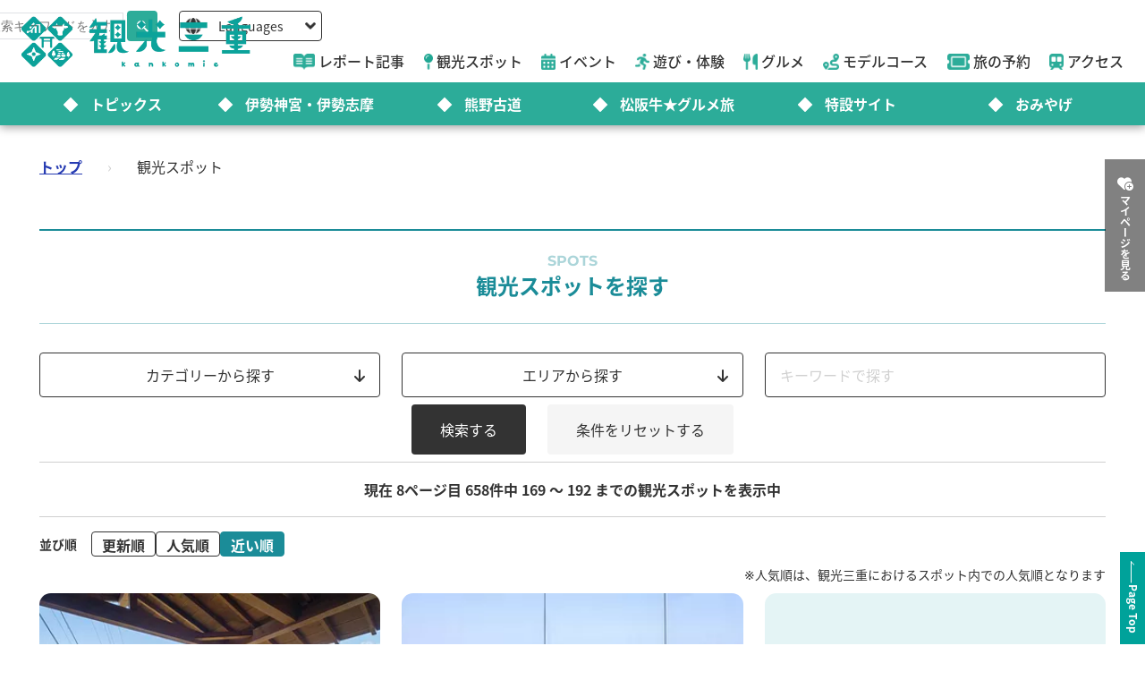

--- FILE ---
content_type: text/html; charset=utf-8
request_url: https://www.kankomie.or.jp/spot/index?lat=34.489559&lng=136.709122&order=distance&page=8&q%5Bm_spot_categories_id_in%5D%5B%5D=27&q%5Bm_spot_categories_id_in%5D%5B%5D=28&q%5Bm_spot_categories_id_in%5D%5B%5D=29&q%5Bm_spot_categories_id_in%5D%5B%5D=30&q%5Bm_spot_categories_id_in%5D%5B%5D=31&q%5Bm_spot_categories_id_in%5D%5B%5D=32
body_size: 16267
content:
<!DOCTYPE html>
<html lang="ja">
<head prefix="og: https://ogp.me/ns#">
  <meta charset="utf-8">
<title>観光スポット | 観光三重(かんこうみえ) | 三重県の観光・旅行情報はここ！</title>
<meta name="description" content="観光スポット">
<link rel="canonical" href="https://www.kankomie.or.jp/spot/index">
<link rel="alternate" href="https://www.kankomie.or.jp/spot/index" hreflang="ja">
<link rel="alternate" href="https://www.kankomie.or.jp/spot/index" hreflang="x-default">
<meta property="og:description" content="観光スポット">
<meta property="og:image" content="https://www.kankomie.or.jp/assets/common/og_image-c324ae8809f9af5747f3a5262721d05fddb3286c0a4bad249e66f20e277edac8.webp">
<meta property="og:title" content="観光スポット | 観光三重(かんこうみえ) | 三重県の観光・旅行情報はここ！">
<meta property="og:type" content="article">
<meta property="og:twitter:card" content="summary_large_image">
<meta property="og:url" content="https://www.kankomie.or.jp/spot/index?lat=34.489559&amp;lng=136.709122&amp;order=distance&amp;page=8&amp;q%5Bm_spot_categories_id_in%5D%5B%5D=27&amp;q%5Bm_spot_categories_id_in%5D%5B%5D=28&amp;q%5Bm_spot_categories_id_in%5D%5B%5D=29&amp;q%5Bm_spot_categories_id_in%5D%5B%5D=30&amp;q%5Bm_spot_categories_id_in%5D%5B%5D=31&amp;q%5Bm_spot_categories_id_in%5D%5B%5D=32">
  <link rel="preconnect" href="https://maps.googleapis.com" />
  <link rel="preconnect" href="https://fonts.gstatic.com" crossorigin />
  <meta name="viewport" content="width=device-width, initial-scale=1, shrink-to-fit=no" />
  <meta name="robots" content="max-image-preview:large">
    <!-- Google Tag Manager -->
    <script>(function(w,d,s,l,i){w[l]=w[l]||[];w[l].push({'gtm.start':
    new Date().getTime(),event:'gtm.js'});var f=d.getElementsByTagName(s)[0],
    j=d.createElement(s),dl=l!='dataLayer'?'&l='+l:'';j.async=true;j.src=
    'https://www.googletagmanager.com/gtm.js?id='+i+dl;f.parentNode.insertBefore(j,f);
    })(window,document,'script','dataLayer','GTM-W7B2MSW');</script>
    <!-- End Google Tag Manager -->
  <link rel="stylesheet" href="https://www.kankomie.or.jp/assets/application-c70e033f807469137ad98cfa72695e4899128a031518aef5784da9177d8fd62d.css" media="all" />
  <link rel="stylesheet" href="https://www.kankomie.or.jp/packs/css/application-2f2a45f1.css" media="all" />
    <script src="https://maps.googleapis.com/maps/api/js?key=AIzaSyDI30PDvQX_cD68O0xTEj6-tU1fxz3DRCk&amp;callback=Function.prototype&amp;libraries=places" defer="defer"></script>
  <meta name="csrf-param" content="authenticity_token" />
<meta name="csrf-token" content="H8J-j_Ky16JhVs-Ha-MO1Z6sGq71OKAjm6uPkdGsRwaiqTBTdCY4ZICccEo1Z7kIq2bS89rhDFN-4lGFTdu7RA" />
</head>
<body data-url-path="/spot/index">
    <!-- Google Tag Manager (noscript) -->
    <noscript><iframe src="https://www.googletagmanager.com/ns.html?id=GTM-W7B2MSW"
    height="0" width="0" style="display:none;visibility:hidden"></iframe></noscript>
    <!-- End Google Tag Manager (noscript) -->
  <header class="miepref-global-header" data-role="miepref-header">

  <button class="miepref-global-header-toggler" type="button" data-role="miepref-header-opener" aria-label="メニューボタン">
    <span></span>
  </button>

  <div class="miepref-global-header-logo">
    <a class="miepref-global-header-logo__link" href="/">
      <img alt="観光三重(かんこうみえ)ロゴ画像" class="miepref-global-header-logo__img" src="https://www.kankomie.or.jp/miepref-logo.webp" />
</a>  </div>

  <div class="miepref-global-header-contents" data-role="miepref-header-contents">
    <!-- Util Container -->
    <div class="miepref-global-header-util-container">
      <div class="miepref-global-header-utils">
        <div class="miepref-global-header-g-search" data-role="miepref-header-g-search">
          <script async src="https://cse.google.com/cse.js?cx=90844103c4f064f88"></script>
          <div class="gcse-search"></div>
        </div>
        <div class="miepref-global-header-lang">
          <div class="miepref-global-header-lang__disp" data-role="miepref-header-lang-opener">
            <img class="miepref-global-header-lang__disp-globe-icon" src="https://www.kankomie.or.jp/assets/common/miepref-gnav-icon-globe-0ef930eb5a02d70b899dbd682307c4fb15443cbff2373bc6b02ef5353427b818.webp" />
            <span class="miepref-global-header-lang__disp-txt">Languages</span>
            <img class="miepref-global-header-lang__disp-down-icon" src="https://www.kankomie.or.jp/assets/common/miepref-gnav-icon-down-7ad216218a99e8ddbdbff038a5c61217707854d65844e510540c25d21116c387.webp" />
          </div>
          <ul class="miepref-global-header-lang__list" data-role="miepref-header-lang-list">
            <li class="miepref-global-header-lang__list-item">
              <a class="miepref-global-header-lang__list-item-link" href="https://visitmie-japan.travel/en/" target="_blank">English</a>
            </li>
            <li class="miepref-global-header-lang__list-item">
              <a class="miepref-global-header-lang__list-item-link" href="https://visitmie-japan.travel/tw/" target="_blank">繁體中文</a>
            </li>
            <li class="miepref-global-header-lang__list-item">
              <a class="miepref-global-header-lang__list-item-link" href="https://visitmie-japan.travel/th/" target="_blank">ภาษาไทย</a>
            </li>
            <li class="miepref-global-header-lang__list-item">
              <a class="miepref-global-header-lang__list-item-link" href="https://visitmie-japan.travel/fr/" target="_blank">Français</a>
            </li>
          </ul>
        </div>
      </div>
    </div>
    <!-- Main Container -->
    <div class="miepref-global-header-main-container">
      <div class="miepref-global-header-content-ttl">観光案内</div>
      <nav class="miepref-global-header-menu">
        <ul class="miepref-global-header-menu-list">
          <li class="miepref-global-header-menu-list-item">
            <a class="miepref-global-header-menu-list-item__link" href="/feature">
              <span class="icon"><img class="miepref-global-header-menu-list-item__icon" alt="" src="https://www.kankomie.or.jp/assets/common/miepref-gnav-icon-feature-d074799c93869257b4a4fd0c0a9e3c508f5ae7c8abcd25395467e55881d93ff5.webp" /></span>
              <span class="txt">レポート記事</span>
</a>          </li>
          <li class="miepref-global-header-menu-list-item">
            <a class="miepref-global-header-menu-list-item__link" href="/spot">
              <span class="icon"><img class="miepref-global-header-menu-list-item__icon" alt="" src="https://www.kankomie.or.jp/assets/common/miepref-gnav-icon-spot-2f9319155067f46217a45cf8d5af509697ce5df58dcd93d2758a96f156d8136b.webp" /></span>
              <span class="txt">観光スポット</span>
</a>          </li>
          <li class="miepref-global-header-menu-list-item">
            <a class="miepref-global-header-menu-list-item__link" href="/event">
              <span class="icon"><img class="miepref-global-header-menu-list-item__icon" alt="" src="https://www.kankomie.or.jp/assets/common/miepref-gnav-icon-event-7dd86d23402deda38d77f35685cf4a133fe74cc035ab7f4352fa52859f84a203.webp" /></span>
              <span class="txt">イベント</span>
</a>          </li>
          <li class="miepref-global-header-menu-list-item">
            <a class="miepref-global-header-menu-list-item__link" href="/activity">
              <span class="icon"><img class="miepref-global-header-menu-list-item__icon" alt="" src="https://www.kankomie.or.jp/assets/common/miepref-gnav-icon-activity-ed3ee0322e9d3f2be92e82fd162e24cbd3bc835faf902994f059b9b6ec783c1c.webp" /></span>
              <span class="txt">遊び・体験</span>
</a>          </li>
          <li class="miepref-global-header-menu-list-item">
            <a class="miepref-global-header-menu-list-item__link" href="/season/gourmet/index">
              <span class="icon"><img class="miepref-global-header-menu-list-item__icon" alt="" src="https://www.kankomie.or.jp/assets/common/miepref-gnav-icon-gourmet-7f8760f71ab5caddd8fe2e864b671af5e99f467ed2892a31f885290067d6bfe6.webp" /></span>
              <span class="txt">グルメ</span>
</a>          </li>
          <li class="miepref-global-header-menu-list-item">
            <a class="miepref-global-header-menu-list-item__link" href="/course">
              <span class="icon"><img class="miepref-global-header-menu-list-item__icon" alt="" src="https://www.kankomie.or.jp/assets/common/miepref-gnav-icon-course-5d698fbe88613abd7579be1a33e5e3256187a0c74da971b6eba5cd5dbd8fe23c.webp" /></span>
              <span class="txt">モデルコース</span>
</a>          </li>
          <li class="miepref-global-header-menu-list-item">
            <a class="miepref-global-header-menu-list-item__link" href="/yado">
              <span class="icon"><img class="miepref-global-header-menu-list-item__icon" alt="" src="https://www.kankomie.or.jp/assets/common/miepref-gnav-icon-reservation-4b3730e1d2450d18e3fae42e64392d1c108b3d9f0104b5b789cd4c0bfb882357.webp" /></span>
              <span class="txt">旅の予約</span>
</a>          </li>
          <li class="miepref-global-header-menu-list-item">
            <a class="miepref-global-header-menu-list-item__link" href="/traffic">
              <span class="icon"><img class="miepref-global-header-menu-list-item__icon" alt="" src="https://www.kankomie.or.jp/assets/common/miepref-gnav-icon-access-3451f05aec2be51ff91f97f619359345181b5949ee3b3b19cb78338916292dcb.webp" /></span>
              <span class="txt">アクセス</span>
</a>          </li>
        </ul>
      </nav>
    </div>
    <!-- Feature Container -->
    <div class="miepref-global-header-feature-container">
      <div class="miepref-global-header-content-ttl">おすすめ特集</div>
      <ul class="miepref-global-header-feature-list">
          <li class="miepref-global-header-feature-list-item">
              <a class="miepref-global-header-feature-list-item__link" href="https://www.kankomie.or.jp/topic/index">
                <span class="miepref-global-header-feature-list-item__icon"></span>
                <span class="miepref-global-header-feature-list-item__txt"></span>トピックス
</a>          </li>
          <li class="miepref-global-header-feature-list-item">
              <a class="miepref-global-header-feature-list-item__link" href="https://www.kankomie.or.jp/special/iseshima/">
                <span class="miepref-global-header-feature-list-item__icon"></span>
                <span class="miepref-global-header-feature-list-item__txt"></span>伊勢神宮・伊勢志摩
</a>          </li>
          <li class="miepref-global-header-feature-list-item">
              <a class="miepref-global-header-feature-list-item__link" href="https://www.kankomie.or.jp/special/kumanokodo/">
                <span class="miepref-global-header-feature-list-item__icon"></span>
                <span class="miepref-global-header-feature-list-item__txt"></span>熊野古道
</a>          </li>
          <li class="miepref-global-header-feature-list-item">
              <a id="special-matsuzaka" class="miepref-global-header-feature-list-item__link" href="https://www.kankomie.or.jp/special/matsusaka/">
                <span class="miepref-global-header-feature-list-item__icon"></span>
                <span class="miepref-global-header-feature-list-item__txt"></span>松阪牛★グルメ旅
</a>          </li>
          <li class="miepref-global-header-feature-list-item">
              <a class="miepref-global-header-feature-list-item__link" href="https://www.kankomie.or.jp/sites">
                <span class="miepref-global-header-feature-list-item__icon"></span>
                <span class="miepref-global-header-feature-list-item__txt"></span>特設サイト
</a>          </li>
          <li class="miepref-global-header-feature-list-item">
              <a class="miepref-global-header-feature-list-item__link" href="https://www.kankomie.or.jp/season/gift/index">
                <span class="miepref-global-header-feature-list-item__icon"></span>
                <span class="miepref-global-header-feature-list-item__txt"></span>おみやげ
</a>          </li>
      </ul>
    </div>
    <!-- mypage button -->
      <div class="miepref-global-header-myplan">
        <a class="miepref-global-header-myplan__btn" href="/mypage">
          <span class="icon"><i class="fa-solid fa-heart-circle-plus" aria-hidden="true"></i></span>
          <span class="txt">マイページを見る</span>
</a>      </div>
  </div>
</header>

  <!--
  <span class="favorite-count__icon" aria-hidden="true"><i class="fas fa-folder-open"></i></span>
  <span data-controller="favorite-count" data-favorite-count-path="/favorite/favorite_spot_ids" class="favorite-count__num"></span>
  -->

    <script type="application/ld+json">
      {"@context":"https://schema.org","@type":"BreadcrumbList","itemListElement":[{"@type":"ListItem","position":1,"name":"トップ","item":"https://www.kankomie.or.jp/"},{"@type":"ListItem","position":2,"name":"観光スポット","item":"https://www.kankomie.or.jp/spot/index?lat=34.489559&lng=136.709122&order=distance&page=8&q%5Bm_spot_categories_id_in%5D%5B%5D=27&q%5Bm_spot_categories_id_in%5D%5B%5D=28&q%5Bm_spot_categories_id_in%5D%5B%5D=29&q%5Bm_spot_categories_id_in%5D%5B%5D=30&q%5Bm_spot_categories_id_in%5D%5B%5D=31&q%5Bm_spot_categories_id_in%5D%5B%5D=32"}]}
    </script>
  <main class="miepref-site-main" ontouchstart="">
      <div class="breadcrumbs"><a href="/">トップ</a> &rsaquo; <span class="current">観光スポット</span></div>
    

<div class="container">
  <div class="row">
    <div class="col-12">
      <h1 class="heading-1-1">
        <span class="heading-1-1__sub-txt">Spots</span>
        <span class="heading-1-1__main-txt">観光スポットを探す</span>
      </h1>
    </div>
  </div>
</div>

<!-- 検索条件 -->
<form class="container archive-filter" id="spot_search" data-role="archive-filter" data-hide-class-name="d-none" action="/spot/index" accept-charset="UTF-8" method="get">

  <div class="row">
    <div class="col-12 col-md-6 col-lg-4 mb-2">
      <button type="button" class="btn-form-select position-relative" data-role="archive-filter-selector" data-content-id="b">
        カテゴリーから探す
        <span class="icon-pos-r" aria-hidden="true"><i class="fa-solid fa-arrow-down"></i></span>
      </button>
    </div>
    <div class="col-12 col-md-6 col-lg-4 mb-2">
      <button type="button" class="btn-form-select position-relative" data-role="archive-filter-selector" data-content-id="c">
      エリアから探す
        <span class="icon-pos-r" aria-hidden="true"><i class="fa-solid fa-arrow-down"></i></span>
      </button>
    </div>
    <div class="col-12 col-md-12 col-lg-4 mb-2">
      <div class="archive-filter__keyword">
        <input placeholder="キーワードで探す" class="w-100" type="search" name="q[name_or_title_or_description_cont_all]" id="q_name_or_title_or_description_cont_all" />
      </div>
    </div>
  </div>

  <div class="row">
    <div class="col-12 position-relative">
      <div class="archive-filter__content-wrap d-none" data-role="archive-filter-content-wrap">
        <button type="button" class="archive-filter__content-closer" data-role="archive-filter-content-closer" aria-label="Close">
          <i class="fa-solid fa-xmark"></i>
        </button>
        <div class="archive-filter__content d-none" data-role="archive-filter-content" data-content-id="b">
          <p class="archive-filter__content-heading">カテゴリーから探す</p>
          <ul class="list-unstyled p-0">
            <input type="hidden" name="q[m_spot_kinds_id_in][]" value="" autocomplete="off" />
              <li class="mb-4">
                <label class="fw-bold">
                  <label class="" for="q_m_spot_kinds_id_in_1"><input class="" type="checkbox" value="1" name="q[m_spot_kinds_id_in][]" id="q_m_spot_kinds_id_in_1" />見る・遊ぶ(観光スポット)</label>
                </label>
                <ul>
                    <input class="" data-role="archive-filter-parent-ck" data-group-id="cat1" type="checkbox" value="true" name="spot_category_all[1]" id="spot_category_all_1" />
                    全て
                  <ul class="list-unstyled ps-3 d-flex flex-wrap">
                    <input type="hidden" name="q[m_spot_categories_id_in][]" value="" autocomplete="off" />
                    <li class="col-12 col-sm-6 col-md-4 col-lg-2">
                      <label class="" for="q_m_spot_categories_id_in_1"><input class="" data-group-id="cat1" type="checkbox" value="1" name="q[m_spot_categories_id_in][]" id="q_m_spot_categories_id_in_1" />見る・遊ぶ</label>
                    </li>

                    <li class="col-12 col-sm-6 col-md-4 col-lg-2">
                      <label class="" for="q_m_spot_categories_id_in_2"><input class="" data-group-id="cat1" type="checkbox" value="2" name="q[m_spot_categories_id_in][]" id="q_m_spot_categories_id_in_2" />伊勢神宮関連</label>
                    </li>

                    <li class="col-12 col-sm-6 col-md-4 col-lg-2">
                      <label class="" for="q_m_spot_categories_id_in_3"><input class="" data-group-id="cat1" type="checkbox" value="3" name="q[m_spot_categories_id_in][]" id="q_m_spot_categories_id_in_3" />歴史・文化に触れる</label>
                    </li>

                    <li class="col-12 col-sm-6 col-md-4 col-lg-2">
                      <label class="" for="q_m_spot_categories_id_in_4"><input class="" data-group-id="cat1" type="checkbox" value="4" name="q[m_spot_categories_id_in][]" id="q_m_spot_categories_id_in_4" />自然・花を愛でる</label>
                    </li>

                    <li class="col-12 col-sm-6 col-md-4 col-lg-2">
                      <label class="" for="q_m_spot_categories_id_in_5"><input class="" data-group-id="cat1" type="checkbox" value="5" name="q[m_spot_categories_id_in][]" id="q_m_spot_categories_id_in_5" />テーマパークで遊ぶ</label>
                    </li>

                    <li class="col-12 col-sm-6 col-md-4 col-lg-2">
                      <label class="" for="q_m_spot_categories_id_in_6"><input class="" data-group-id="cat1" type="checkbox" value="6" name="q[m_spot_categories_id_in][]" id="q_m_spot_categories_id_in_6" />キャンプ・スポーツを満喫</label>
                    </li>

                    <li class="col-12 col-sm-6 col-md-4 col-lg-2">
                      <label class="" for="q_m_spot_categories_id_in_7"><input class="" data-group-id="cat1" type="checkbox" value="7" name="q[m_spot_categories_id_in][]" id="q_m_spot_categories_id_in_7" />フルーツ狩り・収穫</label>
                    </li>

                    <li class="col-12 col-sm-6 col-md-4 col-lg-2">
                      <label class="" for="q_m_spot_categories_id_in_8"><input class="" data-group-id="cat1" type="checkbox" value="8" name="q[m_spot_categories_id_in][]" id="q_m_spot_categories_id_in_8" />日帰り入浴で極楽</label>
                    </li>

                    <li class="col-12 col-sm-6 col-md-4 col-lg-2">
                      <label class="" for="q_m_spot_categories_id_in_9"><input class="" data-group-id="cat1" type="checkbox" value="9" name="q[m_spot_categories_id_in][]" id="q_m_spot_categories_id_in_9" />体験プランで思い出作り</label>
                    </li>

                    <li class="col-12 col-sm-6 col-md-4 col-lg-2">
                      <label class="" for="q_m_spot_categories_id_in_10"><input class="" data-group-id="cat1" type="checkbox" value="10" name="q[m_spot_categories_id_in][]" id="q_m_spot_categories_id_in_10" />雨の日もOK</label>
                    </li>

                    <li class="col-12 col-sm-6 col-md-4 col-lg-2">
                      <label class="" for="q_m_spot_categories_id_in_11"><input class="" data-group-id="cat1" type="checkbox" value="11" name="q[m_spot_categories_id_in][]" id="q_m_spot_categories_id_in_11" />絶景スポット</label>
                    </li>

                    <li class="col-12 col-sm-6 col-md-4 col-lg-2">
                      <label class="" for="q_m_spot_categories_id_in_12"><input class="" data-group-id="cat1" type="checkbox" value="12" name="q[m_spot_categories_id_in][]" id="q_m_spot_categories_id_in_12" />海水浴・釣り</label>
                    </li>

                    <li class="col-12 col-sm-6 col-md-4 col-lg-2">
                      <label class="" for="q_m_spot_categories_id_in_13"><input class="" data-group-id="cat1" type="checkbox" value="13" name="q[m_spot_categories_id_in][]" id="q_m_spot_categories_id_in_13" />島</label>
                    </li>
                  </ul>
                </ul>
              </li>

              <li class="mb-4">
                <label class="fw-bold">
                  <label class="" for="q_m_spot_kinds_id_in_2"><input class="" type="checkbox" value="2" name="q[m_spot_kinds_id_in][]" id="q_m_spot_kinds_id_in_2" />食べる・買う(グルメ・おみやげ)</label>
                </label>
                <ul>
                    <input class="" data-role="archive-filter-parent-ck" data-group-id="cat2" type="checkbox" value="true" name="spot_category_all[2]" id="spot_category_all_2" />
                    全て
                  <ul class="list-unstyled ps-3 d-flex flex-wrap">
                    <input type="hidden" name="q[m_spot_categories_id_in][]" value="" autocomplete="off" />
                    <li class="col-12 col-sm-6 col-md-4 col-lg-2">
                      <label class="" for="q_m_spot_categories_id_in_14"><input class="" data-group-id="cat2" type="checkbox" value="14" name="q[m_spot_categories_id_in][]" id="q_m_spot_categories_id_in_14" />食べる・買う</label>
                    </li>

                    <li class="col-12 col-sm-6 col-md-4 col-lg-2">
                      <label class="" for="q_m_spot_categories_id_in_15"><input class="" data-group-id="cat2" type="checkbox" value="15" name="q[m_spot_categories_id_in][]" id="q_m_spot_categories_id_in_15" />海の幸・伊勢海老</label>
                    </li>

                    <li class="col-12 col-sm-6 col-md-4 col-lg-2">
                      <label class="" for="q_m_spot_categories_id_in_16"><input class="" data-group-id="cat2" type="checkbox" value="16" name="q[m_spot_categories_id_in][]" id="q_m_spot_categories_id_in_16" />松阪牛</label>
                    </li>

                    <li class="col-12 col-sm-6 col-md-4 col-lg-2">
                      <label class="" for="q_m_spot_categories_id_in_17"><input class="" data-group-id="cat2" type="checkbox" value="17" name="q[m_spot_categories_id_in][]" id="q_m_spot_categories_id_in_17" />伊勢うどん</label>
                    </li>

                    <li class="col-12 col-sm-6 col-md-4 col-lg-2">
                      <label class="" for="q_m_spot_categories_id_in_18"><input class="" data-group-id="cat2" type="checkbox" value="18" name="q[m_spot_categories_id_in][]" id="q_m_spot_categories_id_in_18" />てこね寿司</label>
                    </li>

                    <li class="col-12 col-sm-6 col-md-4 col-lg-2">
                      <label class="" for="q_m_spot_categories_id_in_19"><input class="" data-group-id="cat2" type="checkbox" value="19" name="q[m_spot_categories_id_in][]" id="q_m_spot_categories_id_in_19" />ご当地グルメ</label>
                    </li>

                    <li class="col-12 col-sm-6 col-md-4 col-lg-2">
                      <label class="" for="q_m_spot_categories_id_in_20"><input class="" data-group-id="cat2" type="checkbox" value="20" name="q[m_spot_categories_id_in][]" id="q_m_spot_categories_id_in_20" />居酒屋・食堂</label>
                    </li>

                    <li class="col-12 col-sm-6 col-md-4 col-lg-2">
                      <label class="" for="q_m_spot_categories_id_in_21"><input class="" data-group-id="cat2" type="checkbox" value="21" name="q[m_spot_categories_id_in][]" id="q_m_spot_categories_id_in_21" />餅</label>
                    </li>

                    <li class="col-12 col-sm-6 col-md-4 col-lg-2">
                      <label class="" for="q_m_spot_categories_id_in_22"><input class="" data-group-id="cat2" type="checkbox" value="22" name="q[m_spot_categories_id_in][]" id="q_m_spot_categories_id_in_22" />銘菓・スイーツ</label>
                    </li>

                    <li class="col-12 col-sm-6 col-md-4 col-lg-2">
                      <label class="" for="q_m_spot_categories_id_in_23"><input class="" data-group-id="cat2" type="checkbox" value="23" name="q[m_spot_categories_id_in][]" id="q_m_spot_categories_id_in_23" />伊勢茶</label>
                    </li>

                    <li class="col-12 col-sm-6 col-md-4 col-lg-2">
                      <label class="" for="q_m_spot_categories_id_in_24"><input class="" data-group-id="cat2" type="checkbox" value="24" name="q[m_spot_categories_id_in][]" id="q_m_spot_categories_id_in_24" />真珠</label>
                    </li>

                    <li class="col-12 col-sm-6 col-md-4 col-lg-2">
                      <label class="" for="q_m_spot_categories_id_in_25"><input class="" data-group-id="cat2" type="checkbox" value="25" name="q[m_spot_categories_id_in][]" id="q_m_spot_categories_id_in_25" />ご利益グッズ</label>
                    </li>

                    <li class="col-12 col-sm-6 col-md-4 col-lg-2">
                      <label class="" for="q_m_spot_categories_id_in_26"><input class="" data-group-id="cat2" type="checkbox" value="26" name="q[m_spot_categories_id_in][]" id="q_m_spot_categories_id_in_26" />道の駅・直売所</label>
                    </li>
                  </ul>
                </ul>
              </li>

              <li class="mb-4">
                <label class="fw-bold">
                  <label class="" for="q_m_spot_kinds_id_in_3"><input class="" type="checkbox" value="3" name="q[m_spot_kinds_id_in][]" id="q_m_spot_kinds_id_in_3" />泊まる(宿泊施設・温泉)</label>
                </label>
                <ul>
                    <input class="" data-role="archive-filter-parent-ck" data-group-id="cat3" type="checkbox" value="true" name="spot_category_all[3]" id="spot_category_all_3" />
                    全て
                  <ul class="list-unstyled ps-3 d-flex flex-wrap">
                    <input type="hidden" name="q[m_spot_categories_id_in][]" value="" autocomplete="off" />
                    <li class="col-12 col-sm-6 col-md-4 col-lg-2">
                      <label class="" for="q_m_spot_categories_id_in_27"><input class="" data-group-id="cat3" type="checkbox" value="27" checked="checked" name="q[m_spot_categories_id_in][]" id="q_m_spot_categories_id_in_27" />泊る</label>
                    </li>

                    <li class="col-12 col-sm-6 col-md-4 col-lg-2">
                      <label class="" for="q_m_spot_categories_id_in_28"><input class="" data-group-id="cat3" type="checkbox" value="28" checked="checked" name="q[m_spot_categories_id_in][]" id="q_m_spot_categories_id_in_28" />宿</label>
                    </li>

                    <li class="col-12 col-sm-6 col-md-4 col-lg-2">
                      <label class="" for="q_m_spot_categories_id_in_29"><input class="" data-group-id="cat3" type="checkbox" value="29" checked="checked" name="q[m_spot_categories_id_in][]" id="q_m_spot_categories_id_in_29" />ホテル</label>
                    </li>

                    <li class="col-12 col-sm-6 col-md-4 col-lg-2">
                      <label class="" for="q_m_spot_categories_id_in_30"><input class="" data-group-id="cat3" type="checkbox" value="30" checked="checked" name="q[m_spot_categories_id_in][]" id="q_m_spot_categories_id_in_30" />旅館</label>
                    </li>

                    <li class="col-12 col-sm-6 col-md-4 col-lg-2">
                      <label class="" for="q_m_spot_categories_id_in_31"><input class="" data-group-id="cat3" type="checkbox" value="31" checked="checked" name="q[m_spot_categories_id_in][]" id="q_m_spot_categories_id_in_31" />民宿</label>
                    </li>

                    <li class="col-12 col-sm-6 col-md-4 col-lg-2">
                      <label class="" for="q_m_spot_categories_id_in_32"><input class="" data-group-id="cat3" type="checkbox" value="32" checked="checked" name="q[m_spot_categories_id_in][]" id="q_m_spot_categories_id_in_32" />キャンプ場</label>
                    </li>
                  </ul>
                </ul>
              </li>

              <li class="mb-4">
                <label class="fw-bold">
                  <label class="" for="q_m_spot_kinds_id_in_6"><input class="" type="checkbox" value="6" name="q[m_spot_kinds_id_in][]" id="q_m_spot_kinds_id_in_6" />三重県×ミジュマル</label>
                </label>
                <ul>
                  <ul class="list-unstyled ps-3 d-flex flex-wrap">
                    <input type="hidden" name="q[m_spot_categories_id_in][]" value="" autocomplete="off" />                  </ul>
                </ul>
              </li>
          </ul>
        </div>
        <div class="archive-filter__content d-none" data-role="archive-filter-content" data-content-id="c">
          <p class="archive-filter__content-heading">エリアから探す</p>
          <div class="row">
            <div class="col-12 col-lg-4 mb-2">
              <div class="archive-filter-area-map">
                <img loading="lazy" class="archive-filter-area-map__partial-img" data-role="archive-filter-area-partial-map-img" data-area-id="area1" usemap="#archiveFilterMapImageMap" src="https://www.kankomie.or.jp/assets/common/img_archive-filter-map_area1-d82bbd768040131466ba982d2820184a37910456ca84b76621a414b04d4360bf.webp" />
                <img loading="lazy" class="archive-filter-area-map__partial-img" data-role="archive-filter-area-partial-map-img" data-area-id="area2" usemap="#archiveFilterMapImageMap" src="https://www.kankomie.or.jp/assets/common/img_archive-filter-map_area2-a00fb43a49262e01ce8335c1656beb3131c00b7daca1f555bcda7b63139ffd3c.webp" />
                <img loading="lazy" class="archive-filter-area-map__partial-img" data-role="archive-filter-area-partial-map-img" data-area-id="area3" usemap="#archiveFilterMapImageMap" src="https://www.kankomie.or.jp/assets/common/img_archive-filter-map_area3-0c10fcdd3c952b9dc1f22c97e14fd7cc51b1d83f63776d48c9c29ecea079d3a5.webp" />
                <img loading="lazy" class="archive-filter-area-map__partial-img" data-role="archive-filter-area-partial-map-img" data-area-id="area4" usemap="#archiveFilterMapImageMap" src="https://www.kankomie.or.jp/assets/common/img_archive-filter-map_area4-1059cdecbc5d56732839a0739140b22cbf59725c422cda7c94476b90af9aed36.webp" />
                <img loading="lazy" class="archive-filter-area-map__partial-img" data-role="archive-filter-area-partial-map-img" data-area-id="area5" usemap="#archiveFilterMapImageMap" src="https://www.kankomie.or.jp/assets/common/img_archive-filter-map_area5-1e564a2927a435b41ef3371d13a07bb45eed8177f60c76a1ab7b4645f6231459.webp" />
                <img loading="lazy" class="archive-filter-area-map__base-img" data-role="archive-filter-area-base-map-img" usemap="#archiveFilterMapImageMap" src="https://www.kankomie.or.jp/assets/common/img_archive-filter-map-2a90a3e6e1756631c9d184f3c7c47e02475f807f141b044b293e6eeda6b81b0d.webp" />
              </div>

              <map
                data-role="active-filter-area-map"
                data-origin-w="546"
                data-origin-h="548"
                name="archiveFilterMapImageMap">
                  <area data-role="archive-filter-area-imagemap-area" data-area-id="area1" shape="poly" alt="" coords="297,69, 157,69, 157,29, 297,29, 297,69" href="">
                  <area data-role="archive-filter-area-imagemap-area" data-area-id="area2" shape="poly" alt="" coords="181,163, 41,163, 41,123, 181,123, 181,163" href="">
                  <area data-role="archive-filter-area-imagemap-area" data-area-id="area3" shape="poly" alt="" coords="207,261, 67,261, 67,221, 207,221, 207,261" href="">
                  <area data-role="archive-filter-area-imagemap-area" data-area-id="area4" shape="poly" alt="" coords="496,263, 366,263, 366,223, 496,223, 496,263" href="">
                  <area data-role="archive-filter-area-imagemap-area" data-area-id="area5" shape="poly" alt="" coords="151,383, 11,383, 11,343, 151,343, 151,383" href="">
                  <area data-role="archive-filter-area-imagemap-area" data-area-id="area1" shape="poly" alt="" coords="234,138, 238,135, 252,133, 268,135, 279,138, 288,137, 297,135, 301,133, 305,130, 312,123, 318,115, 322,104, 323,98, 321,97, 321,93, 325,85, 330,80, 333,79, 338,78, 338,75, 340,74, 344,74, 348,72, 350,71, 353,72, 357,74, 360,73, 358,71, 355,67, 354,61, 354,57, 349,55,
                  341,48, 334,43, 331,41,
                  325,33, 324,39, 319,38, 317,38, 312,29, 301,22, 300,19, 296,18, 297,15, 294,12, 293,8, 291,8, 286,15, 275,14, 268,19, 261,17, 260,27, 271,32, 272,36, 268,40, 267,42, 272,46, 268,48, 268,59, 270,62, 262,65, 263,78, 261,80, 262,86, 255,94, 249,101, 246,107, 234,112, 225,117, 222,118, 221,121, 221,128, 227,134, 234,138"
                  href="">
                  <area data-role="archive-filter-area-imagemap-area" data-area-id="area2" shape="poly" alt="" coords="236,141, 233,137, 228,135, 222,131, 220,124, 222,118, 221,116, 218,118, 214,120, 208,119, 198,116, 193,114, 194,112, 191,112, 187,112, 183,112, 180,113, 175,109, 170,114, 172,115, 175,116, 178,116, 178,121, 176,121, 173,123, 172,125, 169,126, 169,129, 169,133, 163,136,
                  156,137, 152,138,
                  150,139, 154,142, 153,145, 154,148, 157,151, 161,157, 163,159, 160,161, 162,163, 165,165, 167,168, 167,170, 167,171, 162,177, 165,182, 162,186, 159,193, 157,197, 161,199, 168,203, 172,204, 172,204, 176,206, 179,204, 183,203, 185,204, 188,205, 192,203, 195,201, 199,202, 204,203, 210,200, 216,190, 218,178, 224,162, 233,148,
                  236,142, 236,141" href="">
                  <area data-role="archive-filter-area-imagemap-area" data-area-id="area3" shape="poly" alt="" coords="261,293, 260,292, 260,291, 260,291, 260,291, 262,287, 264,286, 264,283, 264,282, 264,281, 265,280, 268,278, 273,275, 273,274, 273,274, 274,270, 277,268, 281,267, 281,267, 286,263, 289,256, 292,248, 295,239, 301,229, 309,220, 311,218, 311,214, 311,210, 315,200, 315,198,
                  314,194, 313,192,
                  311,192, 308,193, 301,191, 300,190, 298,190, 294,190, 291,190, 290,189, 292,187, 294,187, 296,184, 296,182, 297,176, 296,172, 295,172, 295,171, 293,171, 291,170, 288,169, 289,164, 291,152, 298,138, 302,134, 301,133, 298,134, 293,136, 283,138, 271,136, 260,134, 248,133, 236,137, 234,138, 236,141, 236,142, 233,148, 224,162,
                  218,178, 216,190, 210,200, 204,203, 199,202, 195,201, 192,203, 189,205, 190,206, 192,209, 193,210, 190,214, 193,215, 198,212, 204,212, 205,218, 209,221, 206,225, 203,230, 201,234, 200,234, 195,235, 191,236, 188,235, 185,237, 181,236, 174,240, 170,238, 169,244, 165,247, 164,250, 166,253, 170,258, 173,264, 174,267, 178,268,
                  180,272, 180,272, 172,275, 172,279, 175,282, 177,283, 177,288, 181,289, 176,297, 176,301, 173,303, 170,306, 173,309, 176,314, 188,308, 196,303, 203,296, 212,288, 224,282, 227,283, 228,285, 228,289, 233,293, 240,293, 246,296, 249,302, 253,299, 254,303, 259,302, 262,302, 264,299, 263,297, 261,293" href="">
                  <area data-role="archive-filter-area-imagemap-area" data-area-id="area4" shape="poly" alt="" coords="270,298, 264,299, 260,291, 262,288, 264,286, 264,281, 272,277, 274,270, 283,267, 288,261, 293,243, 297,234, 307,220, 311,218, 310,212, 315,200, 313,192, 315,192, 318,193, 322,195, 323,199, 329,205, 336,207, 342,209, 345,210, 346,212, 348,212, 354,216, 361,220, 370,219,
                  372,225, 377,223,
                  385,229, 387,235, 397,234, 401,237, 400,240, 401,244, 397,249, 398,252, 395,254, 395,251, 387,254, 386,262, 391,259, 395,260, 387,265, 387,271, 390,272, 390,277, 393,282, 387,284, 386,286, 380,287, 379,290, 375,290, 367,289, 360,287, 358,286, 363,283, 372,285, 375,285, 376,282, 370,281, 371,277, 362,279, 361,277, 359,274,
                  357,274, 355,278, 345,275, 335,281, 336,276, 339,270, 343,268, 343,266, 338,264, 338,266, 334,269, 333,265, 331,265, 330,269, 327,271, 327,273, 330,273, 325,278, 328,279, 321,281, 321,283, 315,284, 311,289, 307,288, 303,281, 303,279, 299,281, 297,287, 297,290, 294,288, 294,284, 290,285, 288,285, 286,283, 283,283, 285,288,
                  286,291, 283,290, 284,295, 281,296, 281,299, 278,299, 278,297, 274,296, 271,293, 270,293, 270,298" href="">
                  <area data-role="archive-filter-area-imagemap-area" data-area-id="area5" shape="poly" alt="" coords="240,293, 233,293, 228,289, 228,285, 227,283, 224,282, 210,290, 207,292, 207,293, 203,296, 197,302, 196,303, 192,306, 188,308, 176,314, 176,314, 176,314, 176,313, 176,313, 176,313, 174,318, 173,322, 173,324, 173,328, 173,328, 175,334, 178,339, 173,337, 172,340, 172,347,
                  174,353, 174,354,
                  159,352, 158,351, 156,349, 154,350, 152,352, 149,350, 145,359, 148,369, 144,373, 139,371, 138,380, 133,379, 126,378, 122,380, 121,383, 118,384, 115,383, 116,386, 112,387, 117,392, 114,398, 111,397, 107,399, 104,397, 102,399, 105,402, 105,411, 114,415, 115,418, 116,422, 117,423, 120,427, 122,429, 125,428, 128,435, 137,437,
                  137,433, 147,437, 148,432, 151,424, 152,420, 156,413, 163,403, 169,395, 172,392, 174,391, 175,390, 177,390, 179,392, 181,392, 182,389, 184,389, 181,386, 185,385, 185,382, 187,380, 189,382, 191,385, 198,383, 198,380, 194,378, 200,376, 202,380, 204,375, 207,375, 206,373, 204,369, 202,370, 201,371, 199,370, 197,369, 202,367,
                  202,361, 210,365, 209,369, 212,368, 215,369, 218,369, 219,367, 218,365, 215,363, 219,360, 216,357, 218,355, 219,354, 215,351, 211,349, 211,347, 211,345, 212,343, 208,343, 203,343, 201,341, 199,340, 203,338, 206,336, 208,335, 208,334, 207,332, 210,330, 215,326, 218,324, 219,325, 216,330, 214,332, 214,333, 215,335, 218,333,
                  219,335, 221,337, 221,335, 221,334, 225,334, 226,336, 228,332, 229,328, 223,328, 223,325, 221,325, 221,323, 221,320, 222,317, 225,314, 227,311, 229,309, 232,309, 237,309, 238,303, 240,303, 242,304, 242,305, 245,306, 248,303, 249,302, 249,302, 245,296, 240,293" href="">
              </map>
            </div>
            <hr class="d-block d-lg-none">
            <div class="col-12 col-lg-8 mb-4">
              <ul class="list-unstyled">
                <li class="mb-4">
                  <div class="row">
                    <div class="col-12 col-lg-4">
                      <button type="button" class="archive-filter__area-map-list-btn --area_1" data-role="archive-filter-area-btn" data-area-id="area1">北勢エリア</button>
                    </div>
                    <div class="col-12 col-lg-8">
                      <div class="archive-filter__area-map-list-txt">
                        「ナガシマスパーランド」「鈴鹿サーキット」「なばなの里」など、アミューズメントスポットが充実しているエリア。
                      </div>
                    </div>
                  </div>
                </li>
                <li class="mb-4">
                  <div class="row">
                    <div class="col-12 col-lg-4">
                      <button type="button" class="archive-filter__area-map-list-btn --area_2" data-role="archive-filter-area-btn" data-area-id="area2">伊賀エリア</button>
                    </div>
                    <div class="col-12 col-lg-8">
                      <div class="archive-filter__area-map-list-txt">
                        伊賀ではぜひ忍者体験を。名張の名瀑「赤目四十八滝」や「青蓮寺湖」といった名水スポットで自然散策もおすすめ。
                      </div>
                    </div>
                  </div>
                </li>
                <li class="mb-4">
                  <div class="row">
                    <div class="col-12 col-lg-4">
                      <button type="button" class="archive-filter__area-map-list-btn --area_3" data-role="archive-filter-area-btn" data-area-id="area3">中南勢エリア</button>
                    </div>
                    <div class="col-12 col-lg-8">
                      <div class="archive-filter__area-map-list-txt">
                        津のうなぎ」と「松阪牛」を味わう、贅沢グルメ旅はいかがですか？満腹になったら「榊原温泉」に浸かって至福のひとときを。
                      </div>
                    </div>
                  </div>
                </li>
                <li class="mb-4">
                  <div class="row">
                    <div class="col-12 col-lg-4">
                      <button type="button" class="archive-filter__area-map-list-btn --area_4" data-role="archive-filter-area-btn" data-area-id="area4">伊勢志摩エリア</button>
                    </div>
                    <div class="col-12 col-lg-8">
                      <div class="archive-filter__area-map-list-txt">
                        一度は行きたい「伊勢神宮」、「海女小屋体験」もできる鳥羽、「英虞湾」をはじめ風光明媚な志摩がある、人気のエリア。
                      </div>
                    </div>
                  </div>
                </li>
                <li>
                  <div class="row">
                    <div class="col-12 col-lg-4">
                      <button type="button" class="archive-filter__area-map-list-btn --area_5" data-role="archive-filter-area-btn" data-area-id="area5">東紀州エリア</button>
                    </div>
                    <div class="col-12 col-lg-8">
                      <div class="archive-filter__area-map-list-txt">
                        世界遺産に登録された巡礼の道「熊野古道」はこのエリア。「鬼ヶ城」「七里御浜」「丸山千枚田」など自然景観も美しい。
                      </div>
                    </div>
                  </div>
                </li>
              </ul>
            </div>
            <hr class="d-block d-lg-none py-3">
            <div class="col-12">
              <ul class="archive-filter-area-list">
                  <li class="archive-filter-area-list__item">
                    <div class="archive-filter-area-list__area-name">
                      <label>
                        <input class="" data-role="archive-filter-area-parent-ck" data-group-id="area1" type="checkbox" value="true" name="m_area_id[2]" id="m_area_id_2" />
                        北勢エリア
                      </label>
                    </div>
                    <ul class="archive-filter-area-municipality-list">
                      <input type="hidden" name="q[m_city_id_in][]" value="" autocomplete="off" />
                      <li class="archive-filter-area-municipality-list__item">
                        <label class="" for="q_m_city_id_in_2"><input class="" data-group-id="area1" type="checkbox" value="2" name="q[m_city_id_in][]" id="q_m_city_id_in_2" />四日市市</label>
                      </li>

                      <li class="archive-filter-area-municipality-list__item">
                        <label class="" for="q_m_city_id_in_5"><input class="" data-group-id="area1" type="checkbox" value="5" name="q[m_city_id_in][]" id="q_m_city_id_in_5" />桑名市</label>
                      </li>

                      <li class="archive-filter-area-municipality-list__item">
                        <label class="" for="q_m_city_id_in_7"><input class="" data-group-id="area1" type="checkbox" value="7" name="q[m_city_id_in][]" id="q_m_city_id_in_7" />鈴鹿市</label>
                      </li>

                      <li class="archive-filter-area-municipality-list__item">
                        <label class="" for="q_m_city_id_in_10"><input class="" data-group-id="area1" type="checkbox" value="10" name="q[m_city_id_in][]" id="q_m_city_id_in_10" />亀山市</label>
                      </li>

                      <li class="archive-filter-area-municipality-list__item">
                        <label class="" for="q_m_city_id_in_16"><input class="" data-group-id="area1" type="checkbox" value="16" name="q[m_city_id_in][]" id="q_m_city_id_in_16" />桑名郡木曽岬町</label>
                      </li>

                      <li class="archive-filter-area-municipality-list__item">
                        <label class="" for="q_m_city_id_in_17"><input class="" data-group-id="area1" type="checkbox" value="17" name="q[m_city_id_in][]" id="q_m_city_id_in_17" />いなべ市</label>
                      </li>

                      <li class="archive-filter-area-municipality-list__item">
                        <label class="" for="q_m_city_id_in_20"><input class="" data-group-id="area1" type="checkbox" value="20" name="q[m_city_id_in][]" id="q_m_city_id_in_20" />員弁郡東員町</label>
                      </li>

                      <li class="archive-filter-area-municipality-list__item">
                        <label class="" for="q_m_city_id_in_22"><input class="" data-group-id="area1" type="checkbox" value="22" name="q[m_city_id_in][]" id="q_m_city_id_in_22" />三重郡菰野町</label>
                      </li>

                      <li class="archive-filter-area-municipality-list__item">
                        <label class="" for="q_m_city_id_in_24"><input class="" data-group-id="area1" type="checkbox" value="24" name="q[m_city_id_in][]" id="q_m_city_id_in_24" />三重郡朝日町</label>
                      </li>

                      <li class="archive-filter-area-municipality-list__item">
                        <label class="" for="q_m_city_id_in_25"><input class="" data-group-id="area1" type="checkbox" value="25" name="q[m_city_id_in][]" id="q_m_city_id_in_25" />三重郡川越町</label>
                      </li>
                    </ul>
                  </li>
                  <li class="archive-filter-area-list__item">
                    <div class="archive-filter-area-list__area-name">
                      <label>
                        <input class="" data-role="archive-filter-area-parent-ck" data-group-id="area2" type="checkbox" value="true" name="m_area_id[4]" id="m_area_id_4" />
                        伊賀エリア
                      </label>
                    </div>
                    <ul class="archive-filter-area-municipality-list">
                      <input type="hidden" name="q[m_city_id_in][]" value="" autocomplete="off" />
                      <li class="archive-filter-area-municipality-list__item">
                        <label class="" for="q_m_city_id_in_6"><input class="" data-group-id="area2" type="checkbox" value="6" name="q[m_city_id_in][]" id="q_m_city_id_in_6" />伊賀市</label>
                      </li>

                      <li class="archive-filter-area-municipality-list__item">
                        <label class="" for="q_m_city_id_in_8"><input class="" data-group-id="area2" type="checkbox" value="8" name="q[m_city_id_in][]" id="q_m_city_id_in_8" />名張市</label>
                      </li>
                    </ul>
                  </li>
                  <li class="archive-filter-area-list__item">
                    <div class="archive-filter-area-list__area-name">
                      <label>
                        <input class="" data-role="archive-filter-area-parent-ck" data-group-id="area3" type="checkbox" value="true" name="m_area_id[1]" id="m_area_id_1" />
                        中南勢エリア
                      </label>
                    </div>
                    <ul class="archive-filter-area-municipality-list">
                      <input type="hidden" name="q[m_city_id_in][]" value="" autocomplete="off" />
                      <li class="archive-filter-area-municipality-list__item">
                        <label class="" for="q_m_city_id_in_1"><input class="" data-group-id="area3" type="checkbox" value="1" name="q[m_city_id_in][]" id="q_m_city_id_in_1" />津市</label>
                      </li>

                      <li class="archive-filter-area-municipality-list__item">
                        <label class="" for="q_m_city_id_in_4"><input class="" data-group-id="area3" type="checkbox" value="4" name="q[m_city_id_in][]" id="q_m_city_id_in_4" />松阪市</label>
                      </li>

                      <li class="archive-filter-area-municipality-list__item">
                        <label class="" for="q_m_city_id_in_39"><input class="" data-group-id="area3" type="checkbox" value="39" name="q[m_city_id_in][]" id="q_m_city_id_in_39" />多気郡多気町</label>
                      </li>

                      <li class="archive-filter-area-municipality-list__item">
                        <label class="" for="q_m_city_id_in_40"><input class="" data-group-id="area3" type="checkbox" value="40" name="q[m_city_id_in][]" id="q_m_city_id_in_40" />多気郡明和町</label>
                      </li>

                      <li class="archive-filter-area-municipality-list__item">
                        <label class="" for="q_m_city_id_in_41"><input class="" data-group-id="area3" type="checkbox" value="41" name="q[m_city_id_in][]" id="q_m_city_id_in_41" />多気郡大台町</label>
                      </li>

                      <li class="archive-filter-area-municipality-list__item">
                        <label class="" for="q_m_city_id_in_49"><input class="" data-group-id="area3" type="checkbox" value="49" name="q[m_city_id_in][]" id="q_m_city_id_in_49" />度会郡大紀町</label>
                      </li>
                    </ul>
                  </li>
                  <li class="archive-filter-area-list__item">
                    <div class="archive-filter-area-list__area-name">
                      <label>
                        <input class="" data-role="archive-filter-area-parent-ck" data-group-id="area4" type="checkbox" value="true" name="m_area_id[3]" id="m_area_id_3" />
                        伊勢志摩エリア
                      </label>
                    </div>
                    <ul class="archive-filter-area-municipality-list">
                      <input type="hidden" name="q[m_city_id_in][]" value="" autocomplete="off" />
                      <li class="archive-filter-area-municipality-list__item">
                        <label class="" for="q_m_city_id_in_3"><input class="" data-group-id="area4" type="checkbox" value="3" name="q[m_city_id_in][]" id="q_m_city_id_in_3" />伊勢市</label>
                      </li>

                      <li class="archive-filter-area-municipality-list__item">
                        <label class="" for="q_m_city_id_in_11"><input class="" data-group-id="area4" type="checkbox" value="11" name="q[m_city_id_in][]" id="q_m_city_id_in_11" />鳥羽市</label>
                      </li>

                      <li class="archive-filter-area-municipality-list__item">
                        <label class="" for="q_m_city_id_in_44"><input class="" data-group-id="area4" type="checkbox" value="44" name="q[m_city_id_in][]" id="q_m_city_id_in_44" />度会郡玉城町</label>
                      </li>

                      <li class="archive-filter-area-municipality-list__item">
                        <label class="" for="q_m_city_id_in_47"><input class="" data-group-id="area4" type="checkbox" value="47" name="q[m_city_id_in][]" id="q_m_city_id_in_47" />度会郡南伊勢町</label>
                      </li>

                      <li class="archive-filter-area-municipality-list__item">
                        <label class="" for="q_m_city_id_in_53"><input class="" data-group-id="area4" type="checkbox" value="53" name="q[m_city_id_in][]" id="q_m_city_id_in_53" />度会郡度会町</label>
                      </li>

                      <li class="archive-filter-area-municipality-list__item">
                        <label class="" for="q_m_city_id_in_62"><input class="" data-group-id="area4" type="checkbox" value="62" name="q[m_city_id_in][]" id="q_m_city_id_in_62" />志摩市</label>
                      </li>
                    </ul>
                  </li>
                  <li class="archive-filter-area-list__item">
                    <div class="archive-filter-area-list__area-name">
                      <label>
                        <input class="" data-role="archive-filter-area-parent-ck" data-group-id="area5" type="checkbox" value="true" name="m_area_id[5]" id="m_area_id_5" />
                        東紀州エリア
                      </label>
                    </div>
                    <ul class="archive-filter-area-municipality-list">
                      <input type="hidden" name="q[m_city_id_in][]" value="" autocomplete="off" />
                      <li class="archive-filter-area-municipality-list__item">
                        <label class="" for="q_m_city_id_in_9"><input class="" data-group-id="area5" type="checkbox" value="9" name="q[m_city_id_in][]" id="q_m_city_id_in_9" />尾鷲市</label>
                      </li>

                      <li class="archive-filter-area-municipality-list__item">
                        <label class="" for="q_m_city_id_in_12"><input class="" data-group-id="area5" type="checkbox" value="12" name="q[m_city_id_in][]" id="q_m_city_id_in_12" />熊野市</label>
                      </li>

                      <li class="archive-filter-area-municipality-list__item">
                        <label class="" for="q_m_city_id_in_64"><input class="" data-group-id="area5" type="checkbox" value="64" name="q[m_city_id_in][]" id="q_m_city_id_in_64" />北牟婁郡紀北町</label>
                      </li>

                      <li class="archive-filter-area-municipality-list__item">
                        <label class="" for="q_m_city_id_in_66"><input class="" data-group-id="area5" type="checkbox" value="66" name="q[m_city_id_in][]" id="q_m_city_id_in_66" />南牟婁郡御浜町</label>
                      </li>

                      <li class="archive-filter-area-municipality-list__item">
                        <label class="" for="q_m_city_id_in_67"><input class="" data-group-id="area5" type="checkbox" value="67" name="q[m_city_id_in][]" id="q_m_city_id_in_67" />南牟婁郡紀宝町</label>
                      </li>
                    </ul>
                  </li>
                  <li class="archive-filter-area-list__item">
                    <div class="archive-filter-area-list__area-name">
                      <label>
                        <input class="" data-role="archive-filter-area-parent-ck" data-group-id="area6" type="checkbox" value="true" name="m_area_id[6]" id="m_area_id_6" />
                        県内全域エリア
                      </label>
                    </div>
                    <ul class="archive-filter-area-municipality-list">
                      <input type="hidden" name="q[m_city_id_in][]" value="" autocomplete="off" />
                      <li class="archive-filter-area-municipality-list__item">
                        <label class="" for="q_m_city_id_in_100"><input class="" data-group-id="area6" type="checkbox" value="100" name="q[m_city_id_in][]" id="q_m_city_id_in_100" />県内全域</label>
                      </li>
                    </ul>
                  </li>
                  <li class="archive-filter-area-list__item">
                    <div class="archive-filter-area-list__area-name">
                      <label>
                        <input class="" data-role="archive-filter-area-parent-ck" data-group-id="area7" type="checkbox" value="true" name="m_area_id[7]" id="m_area_id_7" />
                        県外エリア
                      </label>
                    </div>
                    <ul class="archive-filter-area-municipality-list">
                      <input type="hidden" name="q[m_city_id_in][]" value="" autocomplete="off" />
                      <li class="archive-filter-area-municipality-list__item">
                        <label class="" for="q_m_city_id_in_99"><input class="" data-group-id="area7" type="checkbox" value="99" name="q[m_city_id_in][]" id="q_m_city_id_in_99" />県外</label>
                      </li>
                    </ul>
                  </li>
              </ul>
            </div>
          </div>
        </div>
        <div class="row justify-content-center align-items-center pt-2">
          <div class="col-6">
            <button name="button" type="submit" class="btn-form-search w-100">
              検索する
</button>          </div>
        </div>
      </div>
    </div>
  </div>

  <div class="row justify-content-center align-items-center">
    <div class="col-12 col-sm-auto mb-2">
      <button name="button" type="submit" class="btn-form-search w-100">
        検索する
</button>    </div>
    <div class="col-12 col-sm-auto mb-2">
      <a class="btn-form-reset w-100" href="/spot/index">条件をリセットする</a>
    </div>
  </div>

</form>

<div class="container">
  <div class="row mb-3">
    <div class="col-12">
      <div class="archive-status">現在 8ページ目 658件中 169 〜 192 までの観光スポットを表示中</div>
    </div>
  </div>

  <!-- 並び順 -->
  <div class="row">
    <div class="col-12">
      <nav class="btn-sort">
        <p class="btn-sort__ttl">並び順</p>
        <div class="btn-sort-list">
          <a class="btn-sort-list__item " href="/spot/index?order=updated&amp;q%5Bm_city_id_in%5D=&amp;q%5Bm_spot_categories_id_in%5D%5B%5D=27&amp;q%5Bm_spot_categories_id_in%5D%5B%5D=28&amp;q%5Bm_spot_categories_id_in%5D%5B%5D=29&amp;q%5Bm_spot_categories_id_in%5D%5B%5D=30&amp;q%5Bm_spot_categories_id_in%5D%5B%5D=31&amp;q%5Bm_spot_categories_id_in%5D%5B%5D=32&amp;q%5Bm_spot_kinds_id_in%5D=&amp;q%5Bname_or_title_or_description_cont_all%5D=&amp;spot_category_all%5B%5D=">更新順</a>
          <a class="btn-sort-list__item " href="/spot/index?order=popularity&amp;q%5Bm_city_id_in%5D=&amp;q%5Bm_spot_categories_id_in%5D%5B%5D=27&amp;q%5Bm_spot_categories_id_in%5D%5B%5D=28&amp;q%5Bm_spot_categories_id_in%5D%5B%5D=29&amp;q%5Bm_spot_categories_id_in%5D%5B%5D=30&amp;q%5Bm_spot_categories_id_in%5D%5B%5D=31&amp;q%5Bm_spot_categories_id_in%5D%5B%5D=32&amp;q%5Bm_spot_kinds_id_in%5D=&amp;q%5Bname_or_title_or_description_cont_all%5D=&amp;spot_category_all%5B%5D=">人気順</a>
          <a class="btn-sort-list__item is-current" id="sort_distance" href="/spot/index?order=distance&amp;q%5Bm_city_id_in%5D=&amp;q%5Bm_spot_categories_id_in%5D%5B%5D=27&amp;q%5Bm_spot_categories_id_in%5D%5B%5D=28&amp;q%5Bm_spot_categories_id_in%5D%5B%5D=29&amp;q%5Bm_spot_categories_id_in%5D%5B%5D=30&amp;q%5Bm_spot_categories_id_in%5D%5B%5D=31&amp;q%5Bm_spot_categories_id_in%5D%5B%5D=32&amp;q%5Bm_spot_kinds_id_in%5D=&amp;q%5Bname_or_title_or_description_cont_all%5D=&amp;spot_category_all%5B%5D=">近い順</a>
        </div>
      </nav>
      <p class="text-md-end small mb-2">※人気順は、観光三重におけるスポット内での人気順となります</p>
    </div>
  </div>

  <div class="row">
    <div class="col-12 col-md-4 mb-5">
  <a class="d-block h-100 card text-decoration-none text-dark" href="/spot/1373">
    <div class="ratio ratio-4x3 card-img mb-1">
      <img loading="lazy" alt="" width="400" class="" src="https://www.kankomie.or.jp/rails/active_storage/representations/proxy/eyJfcmFpbHMiOnsibWVzc2FnZSI6IkJBaHBBKzBQQVE9PSIsImV4cCI6bnVsbCwicHVyIjoiYmxvYl9pZCJ9fQ==--7fe465275d023fd3a3ff366b3e4e869d450498f7/eyJfcmFpbHMiOnsibWVzc2FnZSI6IkJBaDdCem9MWm05eWJXRjBPZ2wzWldKd09oSnlaWE5wZW1WZmRHOWZabWwwV3dkcEFwQUJNQT09IiwiZXhwIjpudWxsLCJwdXIiOiJ2YXJpYXRpb24ifX0=--b09a9ff8f7feb86019d77da17db2106d0ec9bb68/1373_1_org.jpg" />
    </div>

    <div class="card-body">
      <p class="card-text fw-bold text-dark mb-1 mb-md-3">新八屋</p>
      <p class="card-text line-clamp-3 fs-14 fs-md-16 mb-1">窓全体に鳥羽の雄大な風景が広がる宿。全館オーシャンビュー。朝・夕食共に部屋食なので気兼ねなくゆっくり寛ぎたい御夫婦・御家族におすすめです。
露天の湯船から眺める満天の星や、薄紫ら染まる朝の海は一見の価値有。夕食は旬の素材を大釜で蒸し上げる名物「五右衛門蒸し」、鯛や伊勢海老の舟盛りに海鮮鍋も。

</p>
      <div class="d-flex align-items-start">
        <p class="mt-1 mb-0 px-2 bg-primary text-white rounded-pill small flex-shrink-0">伊勢志摩</p>
        <div class="d-none d-md-flex flex-wrap">
          <span class="ms-3">鳥羽市</span>
        </div>
      </div>
    </div>

</a></div>
<div class="col-12 col-md-4 mb-5">
  <a class="d-block h-100 card text-decoration-none text-dark" href="/spot/1455">
    <div class="ratio ratio-4x3 card-img mb-1">
      <img loading="lazy" alt="" width="400" class="" src="https://www.kankomie.or.jp/rails/active_storage/representations/proxy/eyJfcmFpbHMiOnsibWVzc2FnZSI6IkJBaHBBaGdEIiwiZXhwIjpudWxsLCJwdXIiOiJibG9iX2lkIn19--bc3a0e2ef84ac467a97ce1b79eadff263b2f72f6/eyJfcmFpbHMiOnsibWVzc2FnZSI6IkJBaDdCem9MWm05eWJXRjBPZ2wzWldKd09oSnlaWE5wZW1WZmRHOWZabWwwV3dkcEFwQUJNQT09IiwiZXhwIjpudWxsLCJwdXIiOiJ2YXJpYXRpb24ifX0=--b09a9ff8f7feb86019d77da17db2106d0ec9bb68/1455_1_org.jpg" />
    </div>

    <div class="card-body">
      <p class="card-text fw-bold text-dark mb-1 mb-md-3">ホテルいじか荘</p>
      <p class="card-text line-clamp-3 fs-14 fs-md-16 mb-1">宿からの眺めは絶景で、全館どこからでも、伊勢湾の大海原をご一望いただけます。窓を開ければ波の音が聴こえ、季節により眼下の漁場では海女さんの潜る姿がご覧いただけます。
大浴場や無料の貸切専用家族風呂でも敷地内から湧出した温泉をお楽しみいただけます。</p>
      <div class="d-flex align-items-start">
        <p class="mt-1 mb-0 px-2 bg-primary text-white rounded-pill small flex-shrink-0">伊勢志摩</p>
        <div class="d-none d-md-flex flex-wrap">
          <span class="ms-3">鳥羽市</span>
        </div>
      </div>
    </div>

</a></div>
<div class="col-12 col-md-4 mb-5">
  <a class="d-block h-100 card text-decoration-none text-dark" href="/spot/1506">
    <div class="ratio ratio-4x3 card-img mb-1">
      <img loading="lazy" width="400" class="" src="https://www.kankomie.or.jp/assets/no_thumb_330_220-b92d6e1d59ef607a7e7b159cb7512e62277106a0b4528087c30473b5d33e1fd6.webp" />
    </div>

    <div class="card-body">
      <p class="card-text fw-bold text-dark mb-1 mb-md-3">おかげの宿　粋鮮　西村屋</p>
      <p class="card-text line-clamp-3 fs-14 fs-md-16 mb-1">的矢湾を一望出来る貸切風呂で日頃の疲れを癒し、新鮮な海の幸を堪能出来る生き造りや畔蛸名物元祖たこ飯は自慢の一品です。伊勢海老付の漁師料理で、心身ともにやすらぎのひとときを。</p>
      <div class="d-flex align-items-start">
        <p class="mt-1 mb-0 px-2 bg-primary text-white rounded-pill small flex-shrink-0">伊勢志摩</p>
        <div class="d-none d-md-flex flex-wrap">
          <span class="ms-3">鳥羽市</span>
        </div>
      </div>
    </div>

</a></div>
<div class="col-12 col-md-4 mb-5">
  <a class="d-block h-100 card text-decoration-none text-dark" href="/spot/1480">
    <div class="ratio ratio-4x3 card-img mb-1">
      <img loading="lazy" alt="民宿　伊平屋荘" width="400" class="" src="https://www.kankomie.or.jp/rails/active_storage/representations/proxy/eyJfcmFpbHMiOnsibWVzc2FnZSI6IkJBaHBBaUFEIiwiZXhwIjpudWxsLCJwdXIiOiJibG9iX2lkIn19--ac486beaf6d3fdc17d4588e051430d33ea3e7bfa/eyJfcmFpbHMiOnsibWVzc2FnZSI6IkJBaDdCem9MWm05eWJXRjBPZ2wzWldKd09oSnlaWE5wZW1WZmRHOWZabWwwV3dkcEFwQUJNQT09IiwiZXhwIjpudWxsLCJwdXIiOiJ2YXJpYXRpb24ifX0=--b09a9ff8f7feb86019d77da17db2106d0ec9bb68/1480_1_org.jpg" />
    </div>

    <div class="card-body">
      <p class="card-text fw-bold text-dark mb-1 mb-md-3">料理自慢の民宿　伊平屋荘</p>
      <p class="card-text line-clamp-3 fs-14 fs-md-16 mb-1">目の前は的矢湾、主人は船頭、伊平屋荘ならではの新鮮な魚介、真心込もった自慢の料理の数々をお楽しみいただけます。</p>
      <div class="d-flex align-items-start">
        <p class="mt-1 mb-0 px-2 bg-primary text-white rounded-pill small flex-shrink-0">伊勢志摩</p>
        <div class="d-none d-md-flex flex-wrap">
          <span class="ms-3">鳥羽市</span>
        </div>
      </div>
    </div>

</a></div>
<div class="col-12 col-md-4 mb-5">
  <a class="d-block h-100 card text-decoration-none text-dark" href="/spot/1478">
    <div class="ratio ratio-4x3 card-img mb-1">
      <img loading="lazy" alt="民宿　北川" width="400" class="" src="https://www.kankomie.or.jp/rails/active_storage/representations/proxy/eyJfcmFpbHMiOnsibWVzc2FnZSI6IkJBaHBBaDhEIiwiZXhwIjpudWxsLCJwdXIiOiJibG9iX2lkIn19--e8c33dfff85d2de70e384d342839f4a82e11c9f5/eyJfcmFpbHMiOnsibWVzc2FnZSI6IkJBaDdCem9MWm05eWJXRjBPZ2wzWldKd09oSnlaWE5wZW1WZmRHOWZabWwwV3dkcEFwQUJNQT09IiwiZXhwIjpudWxsLCJwdXIiOiJ2YXJpYXRpb24ifX0=--b09a9ff8f7feb86019d77da17db2106d0ec9bb68/1478_1_org.jpg" />
    </div>

    <div class="card-body">
      <p class="card-text fw-bold text-dark mb-1 mb-md-3">民宿　北川</p>
      <p class="card-text line-clamp-3 fs-14 fs-md-16 mb-1">伊勢志摩国立公園、的矢湾に面し海の幸に恵まれた鳥羽市畔蛸町の宿</p>
      <div class="d-flex align-items-start">
        <p class="mt-1 mb-0 px-2 bg-primary text-white rounded-pill small flex-shrink-0">伊勢志摩</p>
        <div class="d-none d-md-flex flex-wrap">
          <span class="ms-3">鳥羽市</span>
        </div>
      </div>
    </div>

</a></div>
<div class="col-12 col-md-4 mb-5">
  <a class="d-block h-100 card text-decoration-none text-dark" href="/spot/24180">
    <div class="ratio ratio-4x3 card-img mb-1">
      <img loading="lazy" alt="" width="400" class="" src="https://www.kankomie.or.jp/rails/active_storage/representations/proxy/eyJfcmFpbHMiOnsibWVzc2FnZSI6IkJBaHBBaTRkIiwiZXhwIjpudWxsLCJwdXIiOiJibG9iX2lkIn19--f846b9addd75b3e4f411f6f1a0098b0da24c3896/eyJfcmFpbHMiOnsibWVzc2FnZSI6IkJBaDdCem9MWm05eWJXRjBPZ2wzWldKd09oSnlaWE5wZW1WZmRHOWZabWwwV3dkcEFwQUJNQT09IiwiZXhwIjpudWxsLCJwdXIiOiJ2YXJpYXRpb24ifX0=--b09a9ff8f7feb86019d77da17db2106d0ec9bb68/24180_1_org.jpg" />
    </div>

    <div class="card-body">
      <p class="card-text fw-bold text-dark mb-1 mb-md-3">ステ-ションホテル　アネックス</p>
      <p class="card-text line-clamp-3 fs-14 fs-md-16 mb-1">近鉄鵜方駅より徒歩で約5分。志摩の中心地「鵜方」に位置する便利なローケーションです。周辺の有名観光地にもアクセス抜群なので、志摩の観光拠点にも最適です。
</p>
      <div class="d-flex align-items-start">
        <p class="mt-1 mb-0 px-2 bg-primary text-white rounded-pill small flex-shrink-0">伊勢志摩</p>
        <div class="d-none d-md-flex flex-wrap">
          <span class="ms-3">志摩市</span>
        </div>
      </div>
    </div>

</a></div>
<div class="col-12 col-md-4 mb-5">
  <a class="d-block h-100 card text-decoration-none text-dark" href="/spot/559">
    <div class="ratio ratio-4x3 card-img mb-1">
      <img loading="lazy" alt="ビジネスホテル藤" width="400" class="" src="https://www.kankomie.or.jp/rails/active_storage/representations/proxy/eyJfcmFpbHMiOnsibWVzc2FnZSI6IkJBaHBBandCIiwiZXhwIjpudWxsLCJwdXIiOiJibG9iX2lkIn19--ab204ab98dcad9d21efc015bf6bef4c7eff5d4ef/eyJfcmFpbHMiOnsibWVzc2FnZSI6IkJBaDdCem9MWm05eWJXRjBPZ2wzWldKd09oSnlaWE5wZW1WZmRHOWZabWwwV3dkcEFwQUJNQT09IiwiZXhwIjpudWxsLCJwdXIiOiJ2YXJpYXRpb24ifX0=--b09a9ff8f7feb86019d77da17db2106d0ec9bb68/559_1_org.jpg" />
    </div>

    <div class="card-body">
      <p class="card-text fw-bold text-dark mb-1 mb-md-3">ビジネスホテル藤</p>
      <p class="card-text line-clamp-3 fs-14 fs-md-16 mb-1">くつろぎのお部屋と納得のサービスで充実した滞在</p>
      <div class="d-flex align-items-start">
        <p class="mt-1 mb-0 px-2 bg-primary text-white rounded-pill small flex-shrink-0">伊勢志摩</p>
        <div class="d-none d-md-flex flex-wrap">
          <span class="ms-3">志摩市</span>
        </div>
      </div>
    </div>

</a></div>
<div class="col-12 col-md-4 mb-5">
  <a class="d-block h-100 card text-decoration-none text-dark" href="/spot/567">
    <div class="ratio ratio-4x3 card-img mb-1">
      <img loading="lazy" width="400" class="" src="https://www.kankomie.or.jp/assets/no_thumb_330_220-b92d6e1d59ef607a7e7b159cb7512e62277106a0b4528087c30473b5d33e1fd6.webp" />
    </div>

    <div class="card-body">
      <p class="card-text fw-bold text-dark mb-1 mb-md-3">民宿やっこ</p>
      <p class="card-text line-clamp-3 fs-14 fs-md-16 mb-1">宿は家庭的サービス。長期・短期のビジネスに最適。</p>
      <div class="d-flex align-items-start">
        <p class="mt-1 mb-0 px-2 bg-primary text-white rounded-pill small flex-shrink-0">伊勢志摩</p>
        <div class="d-none d-md-flex flex-wrap">
          <span class="ms-3">志摩市</span>
        </div>
      </div>
    </div>

</a></div>
<div class="col-12 col-md-4 mb-5">
  <a class="d-block h-100 card text-decoration-none text-dark" href="/spot/13659">
    <div class="ratio ratio-4x3 card-img mb-1">
      <img loading="lazy" alt="たまや旅館" width="400" class="" src="https://www.kankomie.or.jp/rails/active_storage/representations/proxy/eyJfcmFpbHMiOnsibWVzc2FnZSI6IkJBaHBBcUVOIiwiZXhwIjpudWxsLCJwdXIiOiJibG9iX2lkIn19--344b3268498b97cc774e2194eae2c3fd0b67891e/eyJfcmFpbHMiOnsibWVzc2FnZSI6IkJBaDdCem9MWm05eWJXRjBPZ2wzWldKd09oSnlaWE5wZW1WZmRHOWZabWwwV3dkcEFwQUJNQT09IiwiZXhwIjpudWxsLCJwdXIiOiJ2YXJpYXRpb24ifX0=--b09a9ff8f7feb86019d77da17db2106d0ec9bb68/13659_1_org.jpg" />
    </div>

    <div class="card-body">
      <p class="card-text fw-bold text-dark mb-1 mb-md-3">あわびと伊勢エビのお宿　たまや</p>
      <p class="card-text line-clamp-3 fs-14 fs-md-16 mb-1">旬の味覚を大切に郷土料理と自然食を折衷させた港町ならではの迫力の料理のお宿。
お泊まりコースはいずれも伊勢海老活け造り付。</p>
      <div class="d-flex align-items-start">
        <p class="mt-1 mb-0 px-2 bg-primary text-white rounded-pill small flex-shrink-0">伊勢志摩</p>
        <div class="d-none d-md-flex flex-wrap">
          <span class="ms-3">鳥羽市</span>
        </div>
      </div>
    </div>

</a></div>
<div class="col-12 col-md-4 mb-5">
  <a class="d-block h-100 card text-decoration-none text-dark" href="/spot/24261">
    <div class="ratio ratio-4x3 card-img mb-1">
      <img loading="lazy" alt="" width="400" class="" src="https://www.kankomie.or.jp/rails/active_storage/representations/proxy/eyJfcmFpbHMiOnsibWVzc2FnZSI6IkJBaHBBb1VkIiwiZXhwIjpudWxsLCJwdXIiOiJibG9iX2lkIn19--fdf8101684c4bce697384d25e9d3f5b3a534f496/eyJfcmFpbHMiOnsibWVzc2FnZSI6IkJBaDdCem9MWm05eWJXRjBPZ2wzWldKd09oSnlaWE5wZW1WZmRHOWZabWwwV3dkcEFwQUJNQT09IiwiZXhwIjpudWxsLCJwdXIiOiJ2YXJpYXRpb24ifX0=--b09a9ff8f7feb86019d77da17db2106d0ec9bb68/24261_1_org.jpg" />
    </div>

    <div class="card-body">
      <p class="card-text fw-bold text-dark mb-1 mb-md-3">笑旅～NicoRi～</p>
      <p class="card-text line-clamp-3 fs-14 fs-md-16 mb-1">宿の名は、笑旅（にこり）と読みます。築50年以上の古民家をリノベーションした、男女別相部屋形式の旅人宿です。自然に囲まれた環境でゆっくりと過ごすことができます。
</p>
      <div class="d-flex align-items-start">
        <p class="mt-1 mb-0 px-2 bg-primary text-white rounded-pill small flex-shrink-0">中南勢</p>
        <div class="d-none d-md-flex flex-wrap">
          <span class="ms-3">松阪市</span>
        </div>
      </div>
    </div>

</a></div>
<div class="col-12 col-md-4 mb-5">
  <a class="d-block h-100 card text-decoration-none text-dark" href="/spot/523">
    <div class="ratio ratio-4x3 card-img mb-1">
      <img loading="lazy" width="400" class="" src="https://www.kankomie.or.jp/assets/no_thumb_330_220-b92d6e1d59ef607a7e7b159cb7512e62277106a0b4528087c30473b5d33e1fd6.webp" />
    </div>

    <div class="card-body">
      <p class="card-text fw-bold text-dark mb-1 mb-md-3">鵜方ビジネスホテル</p>
      <p class="card-text line-clamp-3 fs-14 fs-md-16 mb-1">低料金、尚且つこざっぱりとした私どものビジネスホテルをご利用ください。お得ですよ。</p>
      <div class="d-flex align-items-start">
        <p class="mt-1 mb-0 px-2 bg-primary text-white rounded-pill small flex-shrink-0">伊勢志摩</p>
        <div class="d-none d-md-flex flex-wrap">
          <span class="ms-3">志摩市</span>
        </div>
      </div>
    </div>

</a></div>
<div class="col-12 col-md-4 mb-5">
  <a class="d-block h-100 card text-decoration-none text-dark" href="/spot/643">
    <div class="ratio ratio-4x3 card-img mb-1">
      <img loading="lazy" width="400" class="" src="https://www.kankomie.or.jp/assets/no_thumb_330_220-b92d6e1d59ef607a7e7b159cb7512e62277106a0b4528087c30473b5d33e1fd6.webp" />
    </div>

    <div class="card-body">
      <p class="card-text fw-bold text-dark mb-1 mb-md-3">浮島</p>
      <p class="card-text line-clamp-3 fs-14 fs-md-16 mb-1">小規模ながら、広いお部屋、３つのお風呂があり、新鮮な海の幸を格安なお値段でたっぷり召し上がっていただくことをモットーにしております。</p>
      <div class="d-flex align-items-start">
        <p class="mt-1 mb-0 px-2 bg-primary text-white rounded-pill small flex-shrink-0">伊勢志摩</p>
        <div class="d-none d-md-flex flex-wrap">
          <span class="ms-3">志摩市</span>
        </div>
      </div>
    </div>

</a></div>
<div class="col-12 col-md-4 mb-5">
  <a class="d-block h-100 card text-decoration-none text-dark" href="/spot/24285">
    <div class="ratio ratio-4x3 card-img mb-1">
      <img loading="lazy" alt="" width="400" class="" src="https://www.kankomie.or.jp/rails/active_storage/representations/proxy/eyJfcmFpbHMiOnsibWVzc2FnZSI6IkJBaHBBcDhkIiwiZXhwIjpudWxsLCJwdXIiOiJibG9iX2lkIn19--050ccc7c72ba5eaeab34b8843845c064f6c4a02f/eyJfcmFpbHMiOnsibWVzc2FnZSI6IkJBaDdCem9MWm05eWJXRjBPZ2wzWldKd09oSnlaWE5wZW1WZmRHOWZabWwwV3dkcEFwQUJNQT09IiwiZXhwIjpudWxsLCJwdXIiOiJ2YXJpYXRpb24ifX0=--b09a9ff8f7feb86019d77da17db2106d0ec9bb68/24285_1_org.jpg" />
    </div>

    <div class="card-body">
      <p class="card-text fw-bold text-dark mb-1 mb-md-3">五感の宿　慶泉</p>
      <p class="card-text line-clamp-3 fs-14 fs-md-16 mb-1">国崎港すぐ、南鳥羽最大級の湯元旅館。豊富な湯量を誇る源泉かけ流しの温泉が自慢です。露天風呂もバリアフリーで、ゆったりと寛げます。
</p>
      <div class="d-flex align-items-start">
        <p class="mt-1 mb-0 px-2 bg-primary text-white rounded-pill small flex-shrink-0">伊勢志摩</p>
        <div class="d-none d-md-flex flex-wrap">
          <span class="ms-3">鳥羽市</span>
        </div>
      </div>
    </div>

</a></div>
<div class="col-12 col-md-4 mb-5">
  <a class="d-block h-100 card text-decoration-none text-dark" href="/spot/24187">
    <div class="ratio ratio-4x3 card-img mb-1">
      <img loading="lazy" alt="" width="400" class="" src="https://www.kankomie.or.jp/rails/active_storage/representations/proxy/eyJfcmFpbHMiOnsibWVzc2FnZSI6IkJBaHBBamNkIiwiZXhwIjpudWxsLCJwdXIiOiJibG9iX2lkIn19--3d00f9dd0581d827146de5d10818f350520c06e8/eyJfcmFpbHMiOnsibWVzc2FnZSI6IkJBaDdCem9MWm05eWJXRjBPZ2wzWldKd09oSnlaWE5wZW1WZmRHOWZabWwwV3dkcEFwQUJNQT09IiwiZXhwIjpudWxsLCJwdXIiOiJ2YXJpYXRpb24ifX0=--b09a9ff8f7feb86019d77da17db2106d0ec9bb68/24187_1_org.jpg" />
    </div>

    <div class="card-body">
      <p class="card-text fw-bold text-dark mb-1 mb-md-3">中日ビジネスホテル</p>
      <p class="card-text line-clamp-3 fs-14 fs-md-16 mb-1">近鉄鵜方駅より徒歩約1分。観光スポットへもアクセス良好です。レジャーやビジネスなど幅広くご利用いただけます。
</p>
      <div class="d-flex align-items-start">
        <p class="mt-1 mb-0 px-2 bg-primary text-white rounded-pill small flex-shrink-0">伊勢志摩</p>
        <div class="d-none d-md-flex flex-wrap">
          <span class="ms-3">志摩市</span>
        </div>
      </div>
    </div>

</a></div>
<div class="col-12 col-md-4 mb-5">
  <a class="d-block h-100 card text-decoration-none text-dark" href="/spot/24193">
    <div class="ratio ratio-4x3 card-img mb-1">
      <img loading="lazy" alt="" width="400" class="" src="https://www.kankomie.or.jp/rails/active_storage/representations/proxy/eyJfcmFpbHMiOnsibWVzc2FnZSI6IkJBaHBBajBkIiwiZXhwIjpudWxsLCJwdXIiOiJibG9iX2lkIn19--6b5000b0fba06f8b54b392c0a19643a128f760c8/eyJfcmFpbHMiOnsibWVzc2FnZSI6IkJBaDdCem9MWm05eWJXRjBPZ2wzWldKd09oSnlaWE5wZW1WZmRHOWZabWwwV3dkcEFwQUJNQT09IiwiZXhwIjpudWxsLCJwdXIiOiJ2YXJpYXRpb24ifX0=--b09a9ff8f7feb86019d77da17db2106d0ec9bb68/24193_1_org.jpg" />
    </div>

    <div class="card-body">
      <p class="card-text fw-bold text-dark mb-1 mb-md-3">伊勢志摩ゲストハウスたこのすけ</p>
      <p class="card-text line-clamp-3 fs-14 fs-md-16 mb-1">伊勢志摩の山の中にある「たこ焼き」を体験できるゲストハウスです。オーナーの手ほどきで、焼き方を学べる「たこ焼き職人プラン」などもあり、楽しい滞在になりそうです。
</p>
      <div class="d-flex align-items-start">
        <p class="mt-1 mb-0 px-2 bg-primary text-white rounded-pill small flex-shrink-0">伊勢志摩</p>
        <div class="d-none d-md-flex flex-wrap">
          <span class="ms-3">志摩市</span>
        </div>
      </div>
    </div>

</a></div>
<div class="col-12 col-md-4 mb-5">
  <a class="d-block h-100 card text-decoration-none text-dark" href="/spot/24225">
    <div class="ratio ratio-4x3 card-img mb-1">
      <img loading="lazy" alt="" width="400" class="" src="https://www.kankomie.or.jp/rails/active_storage/representations/proxy/eyJfcmFpbHMiOnsibWVzc2FnZSI6IkJBaHBBbUVkIiwiZXhwIjpudWxsLCJwdXIiOiJibG9iX2lkIn19--13ea50adf6cc9f9fe86bd9ad19721f0bc2e36998/eyJfcmFpbHMiOnsibWVzc2FnZSI6IkJBaDdCem9MWm05eWJXRjBPZ2wzWldKd09oSnlaWE5wZW1WZmRHOWZabWwwV3dkcEFwQUJNQT09IiwiZXhwIjpudWxsLCJwdXIiOiJ2YXJpYXRpb24ifX0=--b09a9ff8f7feb86019d77da17db2106d0ec9bb68/24225_1_org.jpg" />
    </div>

    <div class="card-body">
      <p class="card-text fw-bold text-dark mb-1 mb-md-3">旅館　三好</p>
      <p class="card-text line-clamp-3 fs-14 fs-md-16 mb-1">渡鹿野パールビーチが目の前の旅館です。アットホームなおもてなしが魅力。地元産の魚にこだわった新鮮でボリュームある料理も味わえます。
</p>
      <div class="d-flex align-items-start">
        <p class="mt-1 mb-0 px-2 bg-primary text-white rounded-pill small flex-shrink-0">伊勢志摩</p>
        <div class="d-none d-md-flex flex-wrap">
          <span class="ms-3">志摩市</span>
        </div>
      </div>
    </div>

</a></div>
<div class="col-12 col-md-4 mb-5">
  <a class="d-block h-100 card text-decoration-none text-dark" href="/spot/525">
    <div class="ratio ratio-4x3 card-img mb-1">
      <img loading="lazy" alt="ステーションホテル鵜方" width="400" class="" src="https://www.kankomie.or.jp/rails/active_storage/representations/proxy/eyJfcmFpbHMiOnsibWVzc2FnZSI6IkJBaHBBallCIiwiZXhwIjpudWxsLCJwdXIiOiJibG9iX2lkIn19--8808624c3c3121efcd1246d2c0f3520634c3c295/eyJfcmFpbHMiOnsibWVzc2FnZSI6IkJBaDdCem9MWm05eWJXRjBPZ2wzWldKd09oSnlaWE5wZW1WZmRHOWZabWwwV3dkcEFwQUJNQT09IiwiZXhwIjpudWxsLCJwdXIiOiJ2YXJpYXRpb24ifX0=--b09a9ff8f7feb86019d77da17db2106d0ec9bb68/525_1_org.jpg" />
    </div>

    <div class="card-body">
      <p class="card-text fw-bold text-dark mb-1 mb-md-3">ステーションホテル鵜方</p>
      <p class="card-text line-clamp-3 fs-14 fs-md-16 mb-1">志摩市の中心にある近鉄鵜方駅の正面に位置し、レジャー・ビジネスの拠点として最適です。</p>
      <div class="d-flex align-items-start">
        <p class="mt-1 mb-0 px-2 bg-primary text-white rounded-pill small flex-shrink-0">伊勢志摩</p>
        <div class="d-none d-md-flex flex-wrap">
          <span class="ms-3">志摩市</span>
        </div>
      </div>
    </div>

</a></div>
<div class="col-12 col-md-4 mb-5">
  <a class="d-block h-100 card text-decoration-none text-dark" href="/spot/627">
    <div class="ratio ratio-4x3 card-img mb-1">
      <img loading="lazy" width="400" class="" src="https://www.kankomie.or.jp/assets/no_thumb_330_220-b92d6e1d59ef607a7e7b159cb7512e62277106a0b4528087c30473b5d33e1fd6.webp" />
    </div>

    <div class="card-body">
      <p class="card-text fw-bold text-dark mb-1 mb-md-3">観光旅館わたかの荘</p>
      <p class="card-text line-clamp-3 fs-14 fs-md-16 mb-1">的矢湾でとれた魚介類をたっぷり召し上がっていただきます。展望台浴場からの湾を黄金色に染めて沈む夕陽は絶景です。</p>
      <div class="d-flex align-items-start">
        <p class="mt-1 mb-0 px-2 bg-primary text-white rounded-pill small flex-shrink-0">伊勢志摩</p>
        <div class="d-none d-md-flex flex-wrap">
          <span class="ms-3">志摩市</span>
        </div>
      </div>
    </div>

</a></div>
<div class="col-12 col-md-4 mb-5">
  <a class="d-block h-100 card text-decoration-none text-dark" href="/spot/24183">
    <div class="ratio ratio-4x3 card-img mb-1">
      <img loading="lazy" alt="" width="400" class="" src="https://www.kankomie.or.jp/rails/active_storage/representations/proxy/eyJfcmFpbHMiOnsibWVzc2FnZSI6IkJBaHBBakVkIiwiZXhwIjpudWxsLCJwdXIiOiJibG9iX2lkIn19--fc8cd60856bf425685e8b93c0b3b926b86c38f9c/eyJfcmFpbHMiOnsibWVzc2FnZSI6IkJBaDdCem9MWm05eWJXRjBPZ2wzWldKd09oSnlaWE5wZW1WZmRHOWZabWwwV3dkcEFwQUJNQT09IiwiZXhwIjpudWxsLCJwdXIiOiJ2YXJpYXRpb24ifX0=--b09a9ff8f7feb86019d77da17db2106d0ec9bb68/24183_1_org.jpg" />
    </div>

    <div class="card-body">
      <p class="card-text fw-bold text-dark mb-1 mb-md-3">THE HIRAMATSU HOTELS＆RESORTS 賢島</p>
      <p class="card-text line-clamp-3 fs-14 fs-md-16 mb-1">レストランから生まれた小さなホテルです。フランス料理の調理技法をベースに、豊かな食材を愉しむ最高級のお料理と、温泉やスパ、全室オーシャンビューのお部屋で心と体を癒す旅を。
</p>
      <div class="d-flex align-items-start">
        <p class="mt-1 mb-0 px-2 bg-primary text-white rounded-pill small flex-shrink-0">伊勢志摩</p>
        <div class="d-none d-md-flex flex-wrap">
          <span class="ms-3">志摩市</span>
        </div>
      </div>
    </div>

</a></div>
<div class="col-12 col-md-4 mb-5">
  <a class="d-block h-100 card text-decoration-none text-dark" href="/spot/23649">
    <div class="ratio ratio-4x3 card-img mb-1">
      <img loading="lazy" alt="" width="400" class="" src="https://www.kankomie.or.jp/rails/active_storage/representations/proxy/eyJfcmFpbHMiOnsibWVzc2FnZSI6IkJBaHBBdjRZIiwiZXhwIjpudWxsLCJwdXIiOiJibG9iX2lkIn19--2d10bdfe2ca1cc7e536a2950a522250e3bbe6e6a/eyJfcmFpbHMiOnsibWVzc2FnZSI6IkJBaDdCem9MWm05eWJXRjBPZ2wzWldKd09oSnlaWE5wZW1WZmRHOWZabWwwV3dkcEFwQUJNQT09IiwiZXhwIjpudWxsLCJwdXIiOiJ2YXJpYXRpb24ifX0=--b09a9ff8f7feb86019d77da17db2106d0ec9bb68/23649_1_org.jpg" />
    </div>

    <div class="card-body">
      <p class="card-text fw-bold text-dark mb-1 mb-md-3">TASO FOREST CAMP</p>
      <p class="card-text line-clamp-3 fs-14 fs-md-16 mb-1">TASO FOREST CAMP〔田曽フォレストキャンプ〕は三重県南伊勢町の田曽白浜にある、リュクスな贅沢とエキサイティングな体験を味わえるグランピング施設です。

紹介VTR
↓↓↓↓↓↓↓↓
https://www.youtube.com/watch?v=jpF0wPRjqSw</p>
      <div class="d-flex align-items-start">
        <p class="mt-1 mb-0 px-2 bg-primary text-white rounded-pill small flex-shrink-0">伊勢志摩</p>
        <div class="d-none d-md-flex flex-wrap">
          <span class="ms-3">度会郡南伊勢町</span>
        </div>
      </div>
    </div>

</a></div>
<div class="col-12 col-md-4 mb-5">
  <a class="d-block h-100 card text-decoration-none text-dark" href="/spot/635">
    <div class="ratio ratio-4x3 card-img mb-1">
      <img loading="lazy" alt="活魚料理旅館　喜久住" width="400" class="" src="https://www.kankomie.or.jp/rails/active_storage/representations/proxy/eyJfcmFpbHMiOnsibWVzc2FnZSI6IkJBaHBBbXNCIiwiZXhwIjpudWxsLCJwdXIiOiJibG9iX2lkIn19--a090c1c3ccc4819e433210b13a6fd62a309c73f4/eyJfcmFpbHMiOnsibWVzc2FnZSI6IkJBaDdCem9MWm05eWJXRjBPZ2wzWldKd09oSnlaWE5wZW1WZmRHOWZabWwwV3dkcEFwQUJNQT09IiwiZXhwIjpudWxsLCJwdXIiOiJ2YXJpYXRpb24ifX0=--b09a9ff8f7feb86019d77da17db2106d0ec9bb68/635_1_org.jpg" />
    </div>

    <div class="card-body">
      <p class="card-text fw-bold text-dark mb-1 mb-md-3">活魚料理旅館　喜久住</p>
      <p class="card-text line-clamp-3 fs-14 fs-md-16 mb-1">宿所有のつぼ網でとれた的矢湾の天然の磯魚をふんだんに使ったボリューム満天の活き魚料理が自慢の宿。</p>
      <div class="d-flex align-items-start">
        <p class="mt-1 mb-0 px-2 bg-primary text-white rounded-pill small flex-shrink-0">伊勢志摩</p>
        <div class="d-none d-md-flex flex-wrap">
          <span class="ms-3">志摩市</span>
        </div>
      </div>
    </div>

</a></div>
<div class="col-12 col-md-4 mb-5">
  <a class="d-block h-100 card text-decoration-none text-dark" href="/spot/556">
    <div class="ratio ratio-4x3 card-img mb-1">
      <img loading="lazy" width="400" class="" src="https://www.kankomie.or.jp/assets/no_thumb_330_220-b92d6e1d59ef607a7e7b159cb7512e62277106a0b4528087c30473b5d33e1fd6.webp" />
    </div>

    <div class="card-body">
      <p class="card-text fw-bold text-dark mb-1 mb-md-3">ビジネス旅館ますや</p>
      <p class="card-text line-clamp-3 fs-14 fs-md-16 mb-1">鵜方駅近くのビジネス旅館</p>
      <div class="d-flex align-items-start">
        <p class="mt-1 mb-0 px-2 bg-primary text-white rounded-pill small flex-shrink-0">伊勢志摩</p>
        <div class="d-none d-md-flex flex-wrap">
          <span class="ms-3">志摩市</span>
        </div>
      </div>
    </div>

</a></div>
<div class="col-12 col-md-4 mb-5">
  <a class="d-block h-100 card text-decoration-none text-dark" href="/spot/1511">
    <div class="ratio ratio-4x3 card-img mb-1">
      <img loading="lazy" alt="民宿　丸万" width="400" class="" src="https://www.kankomie.or.jp/rails/active_storage/representations/proxy/eyJfcmFpbHMiOnsibWVzc2FnZSI6IkJBaHBBaXNEIiwiZXhwIjpudWxsLCJwdXIiOiJibG9iX2lkIn19--0704c2373cd74ccf6b42fc4db32712bbc5127e57/eyJfcmFpbHMiOnsibWVzc2FnZSI6IkJBaDdCem9MWm05eWJXRjBPZ2wzWldKd09oSnlaWE5wZW1WZmRHOWZabWwwV3dkcEFwQUJNQT09IiwiZXhwIjpudWxsLCJwdXIiOiJ2YXJpYXRpb24ifX0=--b09a9ff8f7feb86019d77da17db2106d0ec9bb68/1511_1_org.jpg" />
    </div>

    <div class="card-body">
      <p class="card-text fw-bold text-dark mb-1 mb-md-3">民宿旅館　丸万</p>
      <p class="card-text line-clamp-3 fs-14 fs-md-16 mb-1">千鳥ヶ浜まで徒歩１分、新鮮な海の幸が食べられる。</p>
      <div class="d-flex align-items-start">
        <p class="mt-1 mb-0 px-2 bg-primary text-white rounded-pill small flex-shrink-0">伊勢志摩</p>
        <div class="d-none d-md-flex flex-wrap">
          <span class="ms-3">鳥羽市</span>
        </div>
      </div>
    </div>

</a></div>
<div class="col-12 col-md-4 mb-5">
  <a class="d-block h-100 card text-decoration-none text-dark" href="/spot/24226">
    <div class="ratio ratio-4x3 card-img mb-1">
      <img loading="lazy" alt="" width="400" class="" src="https://www.kankomie.or.jp/rails/active_storage/representations/proxy/eyJfcmFpbHMiOnsibWVzc2FnZSI6IkJBaHBBbUlkIiwiZXhwIjpudWxsLCJwdXIiOiJibG9iX2lkIn19--2244a2941a2bddaad504293034b333e9e932bc84/eyJfcmFpbHMiOnsibWVzc2FnZSI6IkJBaDdCem9MWm05eWJXRjBPZ2wzWldKd09oSnlaWE5wZW1WZmRHOWZabWwwV3dkcEFwQUJNQT09IiwiZXhwIjpudWxsLCJwdXIiOiJ2YXJpYXRpb24ifX0=--b09a9ff8f7feb86019d77da17db2106d0ec9bb68/24226_1_org.jpg" />
    </div>

    <div class="card-body">
      <p class="card-text fw-bold text-dark mb-1 mb-md-3">民宿旅館　寿屋</p>
      <p class="card-text line-clamp-3 fs-14 fs-md-16 mb-1">伊勢志摩の新鮮な海の幸と楽しい宴会を楽しめる宿。旅館から少し歩けば目の前には海が。客室は落ち着いた雰囲気の和室で、どこか懐かしさを感じさせてくれます。
</p>
      <div class="d-flex align-items-start">
        <p class="mt-1 mb-0 px-2 bg-primary text-white rounded-pill small flex-shrink-0">伊勢志摩</p>
        <div class="d-none d-md-flex flex-wrap">
          <span class="ms-3">志摩市</span>
        </div>
      </div>
    </div>

</a></div>

  </div>

  <div class="row">
    <div class="col-12 text-center">
        <nav class="pagination" role="navigation" aria-label="pager">
    <span class="first">
  <a href="/spot/index?lat=34.489559&amp;lng=136.709122&amp;order=distance&amp;q%5Bm_spot_categories_id_in%5D%5B%5D=27&amp;q%5Bm_spot_categories_id_in%5D%5B%5D=28&amp;q%5Bm_spot_categories_id_in%5D%5B%5D=29&amp;q%5Bm_spot_categories_id_in%5D%5B%5D=30&amp;q%5Bm_spot_categories_id_in%5D%5B%5D=31&amp;q%5Bm_spot_categories_id_in%5D%5B%5D=32">最初へ</a>
</span>

    <span class="prev">
  <a rel="prev" href="/spot/index?lat=34.489559&amp;lng=136.709122&amp;order=distance&amp;page=7&amp;q%5Bm_spot_categories_id_in%5D%5B%5D=27&amp;q%5Bm_spot_categories_id_in%5D%5B%5D=28&amp;q%5Bm_spot_categories_id_in%5D%5B%5D=29&amp;q%5Bm_spot_categories_id_in%5D%5B%5D=30&amp;q%5Bm_spot_categories_id_in%5D%5B%5D=31&amp;q%5Bm_spot_categories_id_in%5D%5B%5D=32">前へ</a>
</span>

        <span class="page gap">...</span>

        <span class="page">
  <a href="/spot/index?lat=34.489559&amp;lng=136.709122&amp;order=distance&amp;page=4&amp;q%5Bm_spot_categories_id_in%5D%5B%5D=27&amp;q%5Bm_spot_categories_id_in%5D%5B%5D=28&amp;q%5Bm_spot_categories_id_in%5D%5B%5D=29&amp;q%5Bm_spot_categories_id_in%5D%5B%5D=30&amp;q%5Bm_spot_categories_id_in%5D%5B%5D=31&amp;q%5Bm_spot_categories_id_in%5D%5B%5D=32">4</a>
</span>

        <span class="page">
  <a href="/spot/index?lat=34.489559&amp;lng=136.709122&amp;order=distance&amp;page=5&amp;q%5Bm_spot_categories_id_in%5D%5B%5D=27&amp;q%5Bm_spot_categories_id_in%5D%5B%5D=28&amp;q%5Bm_spot_categories_id_in%5D%5B%5D=29&amp;q%5Bm_spot_categories_id_in%5D%5B%5D=30&amp;q%5Bm_spot_categories_id_in%5D%5B%5D=31&amp;q%5Bm_spot_categories_id_in%5D%5B%5D=32">5</a>
</span>

        <span class="page">
  <a href="/spot/index?lat=34.489559&amp;lng=136.709122&amp;order=distance&amp;page=6&amp;q%5Bm_spot_categories_id_in%5D%5B%5D=27&amp;q%5Bm_spot_categories_id_in%5D%5B%5D=28&amp;q%5Bm_spot_categories_id_in%5D%5B%5D=29&amp;q%5Bm_spot_categories_id_in%5D%5B%5D=30&amp;q%5Bm_spot_categories_id_in%5D%5B%5D=31&amp;q%5Bm_spot_categories_id_in%5D%5B%5D=32">6</a>
</span>

        <span class="page">
  <a rel="prev" href="/spot/index?lat=34.489559&amp;lng=136.709122&amp;order=distance&amp;page=7&amp;q%5Bm_spot_categories_id_in%5D%5B%5D=27&amp;q%5Bm_spot_categories_id_in%5D%5B%5D=28&amp;q%5Bm_spot_categories_id_in%5D%5B%5D=29&amp;q%5Bm_spot_categories_id_in%5D%5B%5D=30&amp;q%5Bm_spot_categories_id_in%5D%5B%5D=31&amp;q%5Bm_spot_categories_id_in%5D%5B%5D=32">7</a>
</span>

        <span class="page current">
  8
</span>

        <span class="page">
  <a rel="next" href="/spot/index?lat=34.489559&amp;lng=136.709122&amp;order=distance&amp;page=9&amp;q%5Bm_spot_categories_id_in%5D%5B%5D=27&amp;q%5Bm_spot_categories_id_in%5D%5B%5D=28&amp;q%5Bm_spot_categories_id_in%5D%5B%5D=29&amp;q%5Bm_spot_categories_id_in%5D%5B%5D=30&amp;q%5Bm_spot_categories_id_in%5D%5B%5D=31&amp;q%5Bm_spot_categories_id_in%5D%5B%5D=32">9</a>
</span>

        <span class="page">
  <a href="/spot/index?lat=34.489559&amp;lng=136.709122&amp;order=distance&amp;page=10&amp;q%5Bm_spot_categories_id_in%5D%5B%5D=27&amp;q%5Bm_spot_categories_id_in%5D%5B%5D=28&amp;q%5Bm_spot_categories_id_in%5D%5B%5D=29&amp;q%5Bm_spot_categories_id_in%5D%5B%5D=30&amp;q%5Bm_spot_categories_id_in%5D%5B%5D=31&amp;q%5Bm_spot_categories_id_in%5D%5B%5D=32">10</a>
</span>

        <span class="page">
  <a href="/spot/index?lat=34.489559&amp;lng=136.709122&amp;order=distance&amp;page=11&amp;q%5Bm_spot_categories_id_in%5D%5B%5D=27&amp;q%5Bm_spot_categories_id_in%5D%5B%5D=28&amp;q%5Bm_spot_categories_id_in%5D%5B%5D=29&amp;q%5Bm_spot_categories_id_in%5D%5B%5D=30&amp;q%5Bm_spot_categories_id_in%5D%5B%5D=31&amp;q%5Bm_spot_categories_id_in%5D%5B%5D=32">11</a>
</span>

        <span class="page">
  <a href="/spot/index?lat=34.489559&amp;lng=136.709122&amp;order=distance&amp;page=12&amp;q%5Bm_spot_categories_id_in%5D%5B%5D=27&amp;q%5Bm_spot_categories_id_in%5D%5B%5D=28&amp;q%5Bm_spot_categories_id_in%5D%5B%5D=29&amp;q%5Bm_spot_categories_id_in%5D%5B%5D=30&amp;q%5Bm_spot_categories_id_in%5D%5B%5D=31&amp;q%5Bm_spot_categories_id_in%5D%5B%5D=32">12</a>
</span>

        <span class="page gap">...</span>

      <span class="next">
  <a rel="next" href="/spot/index?lat=34.489559&amp;lng=136.709122&amp;order=distance&amp;page=9&amp;q%5Bm_spot_categories_id_in%5D%5B%5D=27&amp;q%5Bm_spot_categories_id_in%5D%5B%5D=28&amp;q%5Bm_spot_categories_id_in%5D%5B%5D=29&amp;q%5Bm_spot_categories_id_in%5D%5B%5D=30&amp;q%5Bm_spot_categories_id_in%5D%5B%5D=31&amp;q%5Bm_spot_categories_id_in%5D%5B%5D=32">次へ</a>
</span>

      <span class="last">
  <a href="/spot/index?lat=34.489559&amp;lng=136.709122&amp;order=distance&amp;page=28&amp;q%5Bm_spot_categories_id_in%5D%5B%5D=27&amp;q%5Bm_spot_categories_id_in%5D%5B%5D=28&amp;q%5Bm_spot_categories_id_in%5D%5B%5D=29&amp;q%5Bm_spot_categories_id_in%5D%5B%5D=30&amp;q%5Bm_spot_categories_id_in%5D%5B%5D=31&amp;q%5Bm_spot_categories_id_in%5D%5B%5D=32">最後へ</a>
</span>

  </nav>

    </div>
  </div>
</div>

  </main>
    <a href="#top" class="totop-btn">
    <span class="arrow"></span>
    <span class="txt">Page Top</span>
  </a>
<footer data-role="miepref-footer" class="miepref-site-footer">
  <div class="miepref-site-footer-container">
    <nav class="miepref-site-footer-menu-nav">
      <ul class="miepref-site-footer-menu">
        <li class="miepref-site-footer-menu-list">
          <h4 class="miepref-site-footer-menu-list__item" data-role="miepref-footer-menu-opener">
            <span class="miepref-site-footer-menu-list__item-txt">観光情報</span>
            <img alt="" class="miepref-site-footer-menu-list__item-icon" loading="lazy" src="https://www.kankomie.or.jp/assets/common/miepref-footer-nav-icon-toggler-0d6b15b076e05976d21678a4a0e491c9780fe68b45662ec93897fca71a381f6a.webp" />
          </h4>
          <ul class="miepref-site-footer-sub-menu-list">
            <li class="miepref-site-footer-sub-menu-list__item">
              <a class="miepref-site-footer-sub-menu-list__item-link" href="/feature">レポート記事</a>
            </li>
            <li class="miepref-site-footer-sub-menu-list__item">
              <a class="miepref-site-footer-sub-menu-list__item-link" href="/spot">観光スポット</a>
            </li>
            <li class="miepref-site-footer-sub-menu-list__item">
              <a class="miepref-site-footer-sub-menu-list__item-link" href="/event">イベント</a>
            </li>
            <li class="miepref-site-footer-sub-menu-list__item">
              <a class="miepref-site-footer-sub-menu-list__item-link" href="/activity">遊び・体験</a>
            </li>
            <li class="miepref-site-footer-sub-menu-list__item">
              <a class="miepref-site-footer-sub-menu-list__item-link" href="/season/gourmet/index">食べたい！みえのうまいもん</a>
            </li>
            <li class="miepref-site-footer-sub-menu-list__item">
              <a class="miepref-site-footer-sub-menu-list__item-link" href="/course">モデルコース</a>
            </li>
            <li class="miepref-site-footer-sub-menu-list__item">
              <a class="miepref-site-footer-sub-menu-list__item-link" href="/yado">旅の予約</a>
            </li>
            <li class="miepref-site-footer-sub-menu-list__item">
              <a class="miepref-site-footer-sub-menu-list__item-link" href="/traffic">三重県への交通アクセス</a>
            </li>
          </ul>
        </li>
        <li class="miepref-site-footer-menu-list">
          <h4 class="miepref-site-footer-menu-list__item" data-role="miepref-footer-menu-opener">
            <span class="miepref-site-footer-menu-list__item-txt">旬の情報</span>
            <img alt="" class="miepref-site-footer-menu-list__item-icon" loading="lazy" src="https://www.kankomie.or.jp/assets/common/miepref-footer-nav-icon-toggler-0d6b15b076e05976d21678a4a0e491c9780fe68b45662ec93897fca71a381f6a.webp" />
          </h4>
          <ul class="miepref-site-footer-sub-menu-list">
            <li class="miepref-site-footer-sub-menu-list__item">
              <a class="miepref-site-footer-sub-menu-list__item-link" href="/topic">トピックス</a>
            </li>
            <li class="miepref-site-footer-sub-menu-list__item">
              <a class="miepref-site-footer-sub-menu-list__item-link" href="/spot/flower/calendar">花カレンダー・開花情報</a>
            </li>
            <li class="miepref-site-footer-sub-menu-list__item">
              <a class="miepref-site-footer-sub-menu-list__item-link" href="/photoCon">フォトコンテスト</a>
            </li>
            <li class="miepref-site-footer-sub-menu-list__item">
              <a class="miepref-site-footer-sub-menu-list__item-link" href="/information">インフォメーション</a>
            </li>
          </ul>

        </li>
        <li class="miepref-site-footer-menu-list">
          <h4 class="miepref-site-footer-menu-list__item" data-role="miepref-footer-menu-opener">
            <span class="miepref-site-footer-menu-list__item-txt">旅行・メディア関係者の方へ</span>
            <img alt="" class="miepref-site-footer-menu-list__item-icon" loading="lazy" src="https://www.kankomie.or.jp/assets/common/miepref-footer-nav-icon-toggler-0d6b15b076e05976d21678a4a0e491c9780fe68b45662ec93897fca71a381f6a.webp" />
          </h4>
          <ul class="miepref-site-footer-sub-menu-list">
            <li class="miepref-site-footer-sub-menu-list__item">
              <a class="miepref-site-footer-sub-menu-list__item-link" href="/special/education/">三重県教育旅行サイト</a>
            </li>
            <li class="miepref-site-footer-sub-menu-list__item">
              <a class="miepref-site-footer-sub-menu-list__item-link" href="/special/filmcommission">三重県内フィルムコミッション</a>
            </li>
            <li class="miepref-site-footer-sub-menu-list__item">
              <a class="miepref-site-footer-sub-menu-list__item-link" href="/press_release">プレスリリース</a>
            </li>
          </ul>
        </li>
        <li class="miepref-site-footer-menu-list">
          <h4 class="miepref-site-footer-menu-list__item" data-role="miepref-footer-menu-opener">
            <span class="miepref-site-footer-menu-list__item-txt">三重観光連盟について</span>
            <img alt="" class="miepref-site-footer-menu-list__item-icon" loading="lazy" src="https://www.kankomie.or.jp/assets/common/miepref-footer-nav-icon-toggler-0d6b15b076e05976d21678a4a0e491c9780fe68b45662ec93897fca71a381f6a.webp" />
          </h4>
          <ul class="miepref-site-footer-sub-menu-list">
            <li class="miepref-site-footer-sub-menu-list__item">
              <a class="miepref-site-footer-sub-menu-list__item-link" href="/about/about">法人概要</a>
            </li>
            <li class="miepref-site-footer-sub-menu-list__item">
              <a class="miepref-site-footer-sub-menu-list__item-link" href="/about/hpmember">ご入会について</a>
            </li>
            <li class="miepref-site-footer-sub-menu-list__item">
              <a class="miepref-site-footer-sub-menu-list__item-link" href="/about/ad">広告掲載について</a>
            </li>
            <li class="miepref-site-footer-sub-menu-list__item">
              <a class="miepref-site-footer-sub-menu-list__item-link" href="/sns">SNS</a>
            </li>
            <li class="miepref-site-footer-sub-menu-list__item">
              <a class="miepref-site-footer-sub-menu-list__item-link" href="/mailmag">メールマガジン</a>
            </li>
            <li class="miepref-site-footer-sub-menu-list__item">
              <a class="miepref-site-footer-sub-menu-list__item-link" href="/media">メディアページ</a>
            </li>
          </ul>
        </li>
        <li class="miepref-site-footer-menu-list">
          <h4 class="miepref-site-footer-menu-list__item" data-role="miepref-footer-menu-opener">
            <span class="miepref-site-footer-menu-list__item-txt">その他</span>
            <img alt="" class="miepref-site-footer-menu-list__item-icon" loading="lazy" src="https://www.kankomie.or.jp/assets/common/miepref-footer-nav-icon-toggler-0d6b15b076e05976d21678a4a0e491c9780fe68b45662ec93897fca71a381f6a.webp" />
          </h4>
          <ul class="miepref-site-footer-sub-menu-list">
            <li class="miepref-site-footer-sub-menu-list__item">
              <a class="miepref-site-footer-sub-menu-list__item-link" href="/hayawakari">はやわかり三重</a>
            </li>
            <li class="miepref-site-footer-sub-menu-list__item">
              <a class="miepref-site-footer-sub-menu-list__item-link" href="/form/pamphlet">観光パンフレットのご請求</a>
            </li>
            <li class="miepref-site-footer-sub-menu-list__item">
              <a class="miepref-site-footer-sub-menu-list__item-link" href="/tools">よくある質問・お問合せ</a>
            </li>
            <li class="miepref-site-footer-sub-menu-list__item">
              <a class="miepref-site-footer-sub-menu-list__item-link" href="/link">リンク集</a>
            </li>
            <li class="miepref-site-footer-sub-menu-list__item">
              <a class="miepref-site-footer-sub-menu-list__item-link" href="/about/siteMap">サイトマップ</a>
            </li>
            <li class="miepref-site-footer-sub-menu-list__item">
              <a class="miepref-site-footer-sub-menu-list__item-link" href="/about/policy">個人情報保護基本方針</a>
            </li>
            <li class="miepref-site-footer-sub-menu-list__item">
              <a class="miepref-site-footer-sub-menu-list__item-link" href="/about/sitepolicy">サイトポリシー</a>
            </li>
          </ul>
        </li>
      </ul>
    </nav>
    <div class="miepref-site-footer-copyright">公益社団法人 三重県観光連盟</div>
    <div class="miepref-site-footer-address">
      〒514-0009　三重県津市羽所町700　アスト津2階<br />
      案内受付：月曜日から金曜日まで　9:00～18:00（祝日・年末年始は除く）
    </div>
  </div>
</footer>

  
    <script src="https://www.kankomie.or.jp/packs/js/runtime-b2b81d8316ba0818c8ba.js" defer="defer"></script>
<script src="https://www.kankomie.or.jp/packs/js/717-feec64c26c3cdd998117.js" defer="defer"></script>
<script src="https://www.kankomie.or.jp/packs/js/354-7672e5009380fcc2f101.js" defer="defer"></script>
<script src="https://www.kankomie.or.jp/packs/js/797-b407b9c14d99f4b1c9da.js" defer="defer"></script>
<script src="https://www.kankomie.or.jp/packs/js/544-073a8fa8d46cf92a1e78.js" defer="defer"></script>
<script src="https://www.kankomie.or.jp/packs/js/173-f1cb7d9ceb59baab75d6.js" defer="defer"></script>
<script src="https://www.kankomie.or.jp/packs/js/application-37535a90e0100249ac64.js" defer="defer"></script>
</body>
</html>


--- FILE ---
content_type: text/plain
request_url: https://www.kankomie.or.jp/assets/no_thumb_330_220-b92d6e1d59ef607a7e7b159cb7512e62277106a0b4528087c30473b5d33e1fd6.webp
body_size: 1137
content:
RIFF�  WEBPVP8L{  /I�6 ���m�����$�m�=��.B���`��r5��q7Ca�m�V�X�G��#��WPS��V?%������������������8�!�G�'���ܲ�R칤u�� ~����5�wM���p�~���g-NY>�ο�-A7=g��a�m�ʜ�|� �S�'ټ1\�4��~�9v�(��=3�s/�?�㰧�=�	�a�n�����h�̫�����R�z�α*������Cu 쎍;�|�s��]F�n�)�u�4�nN,S��8@��Z�T ®��%��zN�H.'+P�>��^�>�P�$��,�;YZ ��Ԡ���~'56��hI#���(��2�U�O�%�Mg�Wr)Y�� �K�iIg����E�D�mѸcx)�vM�s*E��pkw�l�{)s�4��'~��YZ k�$N�I��C��S4�w˥[��
� �{=&ɢ�a��L�z����3
��,��V�6� LG��ty*�� J)��<�`����_C�S�bT�0ݛ $��z���L��=-Y�	���Jq L7ǡ�`/s/;��1/.�UI�T�,F���0ݼr��-�c��nK�qȢV9m��͙{�ҕ|1�9w����u��^���!L�F+�ƶ����m��䙫�;�h�z�^;�"�j�L��,ɶZ7��+]�@�~@I�2��C�Rw�Ϻ��H��,��{�Zk,;x���I�!�����&t�p,��%M�耗2_J�*������W;�����Ol�
�u�����4�78���@�]0_��W�>)�nJ�a8]��t�MS�a��`;��5(�ʁ�I�J�uj�5�a:C���=���t\!�K�c��tH�*��Rcz�P+���:�b�I�V(:f,^7IJ��?Jil�0���u�5vط���<'�v��CK�R;4;h��O��̓�sܥ��������aX%V�m>a;@L�Z� ��WO�@=9?�[���;NL�+g?�?��I~�}]zĬ�Kt�Y�
��G��[J��Kr���V���o�F[M��~h>���.�<�j���S� u6�֒4W�,R�Y^�@�F�c�'���sү\o��O��4��]����֤zϟb�y�\�v�e�H{��ݴ�yXt`�f�aR [){�C%�C���&�h���^Ji@��<-:�D7LG�����4a���w�Է�t������dq�ilq&L?��O���6=,Y��t�b������4/�(M�F���̣镕G6k8-�3�E/L�-za�������~��iPah� 3��3��!LW-a��H����D+�`ѐ���}k7 ��d[���m�n�O�h��AK���8yP	�R��u���S�u�d�@S�4N��Q���e�pJS��`�#MI_�������_������� 